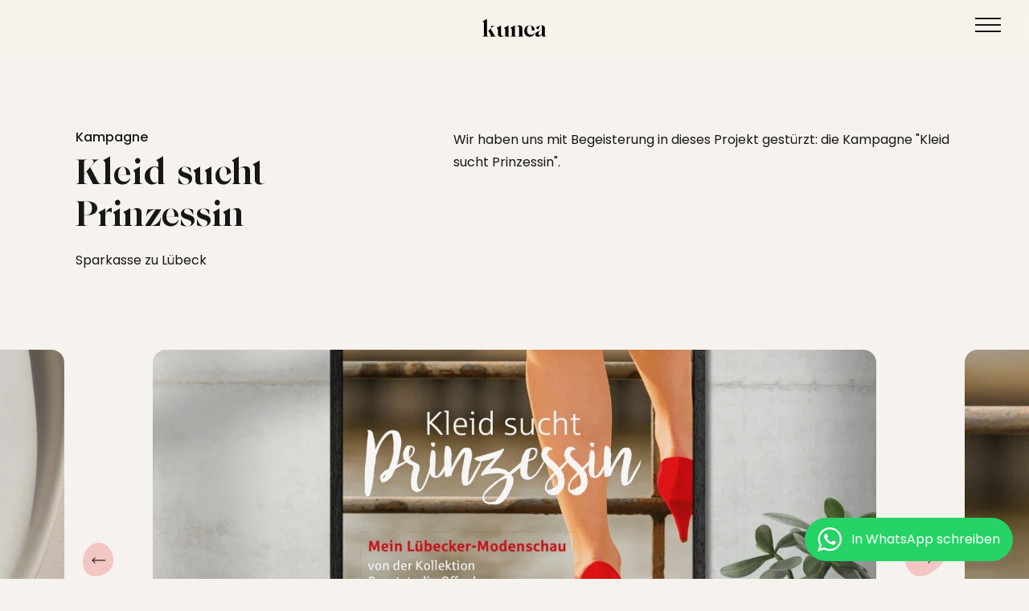

--- FILE ---
content_type: text/html; charset=UTF-8
request_url: https://kunea.de/projekte/sparkasse-prinzessin
body_size: 13878
content:
<!DOCTYPE html>
<html lang="de">
<head>
    <meta charset="utf-8">
    <meta http-equiv="X-UA-Compatible" content="IE=edge">
    <meta name="viewport" content="width=device-width, initial-scale=1">
    <link rel="apple-touch-icon" sizes="180x180" href="/apple-touch-icon.png">
    <link rel="icon" type="image/png" sizes="32x32" href="/favicon-32x32.png">
    <link rel="icon" type="image/png" sizes="16x16" href="/favicon-16x16.png">
    <link rel="manifest" href="/site.webmanifest">
    <link rel="mask-icon" href="/safari-pinned-tab.svg" color="#f6f3ee">
    <meta name="apple-mobile-web-app-title" content="kunea">
    <meta name="application-name" content="kunea">
    <meta name="msapplication-TileColor" content="#f6f3ee">
    <meta name="theme-color" content="#f6f3ee">
    <meta name="google-site-verification" content="-GM0vI73wAGZrgHgwmmh3l5ut1p4bHAk8AGTvIau9ak"/>
    <meta name="msvalidate.01" content="8A688FD43DE4798AFAD3B166DB49C4C8"/>
<title>Projekt: Kleid sucht Prinzessin</title><meta name="description" content="Unser Hauptmotiv, eine Frau in roten Schuhen am Wasser, verlieh der Kampagne einen starken regionalen Bezug und setzte die Kleider in Szene."><meta name="robots" content="index,follow"><link rel="alternate" href="https://kunea.de/projekte/sparkasse-prinzessin" hreflang="de-de"><link rel="canonical" href="https://kunea.de/projekte/sparkasse-prinzessin"><link rel="alternate" hreflang="x-default" href="https://kunea.de/projekte/sparkasse-prinzessin"/><meta name="twitter:card" content="summary_large_image" /><meta property="og:image" content="https://kunea.de/uploads/media/og-tag-image/03/503-kun6VFGhmwn.jpg?v=1-0"/>
    <meta name="twitter:image" content="https://kunea.de/uploads/media/og-tag-image/03/503-kun6VFGhmwn.jpg?v=1-0" />
    <meta name="twitter:image:src" content="https://kunea.de/uploads/media/og-tag-image/03/503-kun6VFGhmwn.jpg?v=1-0" /><meta property="og:title" content="Sparkasse zu Lübeck Kampagne"/>
    <meta name="twitter:title" content="Sparkasse zu Lübeck Kampagne" /><meta property="og:description" content="Unser Hauptmotiv, eine Frau in roten Schuhen am Wasser, verlieh der Kampagne einen starken regionalen Bezug und setzte die Kleider in Szene.">
    <meta name="twitter:description" content="Unser Hauptmotiv, eine Frau in roten Schuhen am Wasser, verlieh der Kampagne einen starken regionalen Bezug und setzte die Kleider in Szene." /><meta name="twitter:site" content="https://kunea.de/projekte/sparkasse-prinzessin" />
<meta property="og:url" content="https://kunea.de/projekte/sparkasse-prinzessin">
<meta property="og:type" content="website">
<link rel="stylesheet" href="/assets/787a39610c2fb35dfdc20c762741911bb6c369f3.css" data-style-main><link rel="stylesheet" href="/assets/e6e6138ebad524ddb82fa83f428d17a16705793d.css" data-style-sec><script async src="https://sauron.kunea.de/script.js"
                    data-website-id="565b596c-b96a-4c5e-802c-29a5fb8ec05c"></script><link rel="preload" href="/build/website/fonts/SophilliaRegular.5827107e.woff2" as="font" type="font/woff2" crossorigin/>
    <link rel="preload" href="/build/website/fonts/poppins-v20-latin-600.91145014.woff2" as="font" type="font/woff2"
          crossorigin/>
    <link rel="preload" href="/build/website/fonts/poppins-v20-latin-800.ca6a92ce.woff2" as="font" type="font/woff2"
          crossorigin/>
    <link rel="preload" href="/build/website/fonts/poppins-v20-latin-500.08491d3f.woff2" as="font" type="font/woff2"
          crossorigin/><meta name="tab-away-message" content="💕 Wir vermissen dich...👋"></head>

<body class="project">
<style>:root {--primary: hsl(41, 92%, 67%) ;--primary-10: hsl(41, 92%, 77%) ;--primary--10: hsl(41, 92%, 57%) ;--primary-20: hsl(41, 92%, 87%) ;--primary--20: hsl(41, 92%, 47%) ;--primary-30: hsl(41, 92%, 97%) ;--primary--30: hsl(41, 92%, 37%) ;--primary--40: hsl(41, 92%, 27%) ;}.primary{ color: var(--primary) }.bg-primary{ background-color: var(--primary) } .primary-10{ color: var(--primary-10) }.bg-primary-10{ background-color: var(--primary-10) } .primary--10{ color: var(--primary--10) }.bg-primary--10{ background-color: var(--primary--10) } .primary-20{ color: var(--primary-20) }.bg-primary-20{ background-color: var(--primary-20) } .primary--20{ color: var(--primary--20) }.bg-primary--20{ background-color: var(--primary--20) } .primary-30{ color: var(--primary-30) }.bg-primary-30{ background-color: var(--primary-30) } .primary--30{ color: var(--primary--30) }.bg-primary--30{ background-color: var(--primary--30) } .primary--40{ color: var(--primary--40) }.bg-primary--40{ background-color: var(--primary--40) } :root {--secondary: hsl(3, 67%, 86%) ;--secondary-10: hsl(3, 67%, 96%) ;--secondary--10: hsl(3, 67%, 76%) ;--secondary--20: hsl(3, 67%, 66%) ;--secondary--30: hsl(3, 67%, 56%) ;--secondary--40: hsl(3, 67%, 46%) ;}.secondary{ color: var(--secondary) }.bg-secondary{ background-color: var(--secondary) } .secondary-10{ color: var(--secondary-10) }.bg-secondary-10{ background-color: var(--secondary-10) } .secondary--10{ color: var(--secondary--10) }.bg-secondary--10{ background-color: var(--secondary--10) } .secondary--20{ color: var(--secondary--20) }.bg-secondary--20{ background-color: var(--secondary--20) } .secondary--30{ color: var(--secondary--30) }.bg-secondary--30{ background-color: var(--secondary--30) } .secondary--40{ color: var(--secondary--40) }.bg-secondary--40{ background-color: var(--secondary--40) } :root {}:root {--black: hsl(0, 0%, 9%) ;--black-10: hsl(0, 0%, 19%) ;--black-20: hsl(0, 0%, 29%) ;--black-30: hsl(0, 0%, 39%) ;--black-40: hsl(0, 0%, 49%) ;}.black{ color: var(--black) }.bg-black{ background-color: var(--black) } .black-10{ color: var(--black-10) }.bg-black-10{ background-color: var(--black-10) } .black-20{ color: var(--black-20) }.bg-black-20{ background-color: var(--black-20) } .black-30{ color: var(--black-30) }.bg-black-30{ background-color: var(--black-30) } .black-40{ color: var(--black-40) }.bg-black-40{ background-color: var(--black-40) } :root {--white: hsl(0, 0%, 100%) ;--white--10: hsl(0, 0%, 90%) ;--white--20: hsl(0, 0%, 80%) ;--white--30: hsl(0, 0%, 70%) ;--white--40: hsl(0, 0%, 60%) ;}.white{ color: var(--white) }.bg-white{ background-color: var(--white) } .white--10{ color: var(--white--10) }.bg-white--10{ background-color: var(--white--10) } .white--20{ color: var(--white--20) }.bg-white--20{ background-color: var(--white--20) } .white--30{ color: var(--white--30) }.bg-white--30{ background-color: var(--white--30) } .white--40{ color: var(--white--40) }.bg-white--40{ background-color: var(--white--40) } :root {--body: hsl(37, 31%, 95%) ;--body--10: hsl(37, 31%, 85%) ;--body--20: hsl(37, 31%, 75%) ;--body--30: hsl(37, 31%, 65%) ;--body--40: hsl(37, 31%, 55%) ;}.body{ color: var(--body) }.bg-body{ background-color: var(--body) } .body--10{ color: var(--body--10) }.bg-body--10{ background-color: var(--body--10) } .body--20{ color: var(--body--20) }.bg-body--20{ background-color: var(--body--20) } .body--30{ color: var(--body--30) }.bg-body--30{ background-color: var(--body--30) } .body--40{ color: var(--body--40) }.bg-body--40{ background-color: var(--body--40) } .bg-black *:not(.btn),.bg-black-10 *:not(.btn),.bg-black-20 *:not(.btn),.bg-black-30 *:not(.btn){color: var(--white)}
</style>


            <section class="header "     >
    <div class="container h-100p">
        <div class="d-flex justify-content-center align-items-center h-100p">
            <a href="/" class="d-flex">
                <img class="header-logo" alt="image"
             src="/uploads/media/y30/03/3-logo.svg?v=2-0" height="30" width="100%" 
             draggable="false" /></a>
        </div>
    </div>
    <button class="btn-nav-toggle" aria-label="menu" title="menü" data-nav-toggle>
        <i class="btn-nav-toggle-hamburger anim-menu-btn__icon anim-menu-btn__icon--close" aria-hidden="true"></i>
    </button>        </section>
    
<div class="content" data-body-content>
    
            <div class="navigation "     >
        <div class="nav" style="display: none">
        <div class="container">
                            <a class="nav-logo" href="/" data-navigation-blob-target>
                    <img class="" alt="image"
             src="/uploads/media/y30/03/3-logo.svg?v=2-0" height="30" width="100%" 
             draggable="false" />                </a>
                        <nav class="nav-main">
                <div class="nav-main-body">
                    
                                                    <div>
                                <a class="nav-main-item" href="https://kunea.de/leistungen/grafik-design" data-navigation-blob-target>
                                    <span>Grafik Design</span>
                                </a>
                            </div>
                                                    <div>
                                <a class="nav-main-item" href="https://kunea.de/leistungen/branding" data-navigation-blob-target>
                                    <span>Branding</span>
                                </a>
                            </div>
                                                    <div>
                                <a class="nav-main-item" href="https://kunea.de/leistungen/webdesign" data-navigation-blob-target>
                                    <span>Webdesign</span>
                                </a>
                            </div>
                                                    <div>
                                <a class="nav-main-item" href="https://kunea.de/leistungen/strategie" data-navigation-blob-target>
                                    <span>Strategie</span>
                                </a>
                            </div>
                                                    <div>
                                <a class="nav-main-item" href="https://kunea.de/leistungen/content-creation" data-navigation-blob-target>
                                    <span>Content Creation</span>
                                </a>
                            </div>
                                                            </div>
                <div class="nav-main-generic">
                                                                        <div>
                                <a class="nav-main-item" href="https://kunea.de/agentur/ueber-uns" data-navigation-blob-target>
                                    <span>Über Uns</span>
                                </a>
                            </div>
                                                    <div>
                                <a class="nav-main-item" href="https://kunea.de/projekte" data-navigation-blob-target>
                                    <span>Projekte</span>
                                </a>
                            </div>
                                                    <div>
                                <a class="nav-main-item" href="https://kunea.de/projekte/kunden" data-navigation-blob-target>
                                    <span>Kunden</span>
                                </a>
                            </div>
                                                    <div>
                                <a class="nav-main-item" href="https://kunea.de/agentur/kontakt" data-navigation-blob-target>
                                    <span>Kontakt</span>
                                </a>
                            </div>
                                            
                </div>
            </nav>
        </div>
    </div>
        </div>
    
    <main>
        <div class="nav-secondary">
            <div class="nav-secondary-top"></div>
            <div class="nav-secondary-bottom">
            <section class="breadcrumb         "     >
                                        <script type="application/ld+json">
{ "@context": "https://schema.org", "@type": "BreadcrumbList", "itemListElement": [{ "@type": "ListItem", "position": "1", "name": "Homepage", "item": "https://kunea.de/" },{ "@type": "ListItem", "position": "2", "name": "Projekte", "item": "https://kunea.de/projekte" },{ "@type": "ListItem", "position": "3", "name": "Sparkasse zu Lübeck Kleid sucht Prinzessin", "item": "https://kunea.de/projekte/sparkasse-prinzessin" }] }
            </script><nav>
            <ol class="flex flex-wrap"><li class="breadcrumb-item">
                            <a href="/">Homepage</a>
                            <svg aria-hidden="true" viewBox="0 0 16 16">
                                <polyline fill="none" stroke="currentColor" stroke-width="1" stroke-linecap="round"
                                          stroke-linejoin="round" stroke-miterlimit="10"
                                          points="6.5,3.5 11,8 6.5,12.5 "></polyline>
                            </svg>
                        </li><li class="breadcrumb-item">
                            <a href="/projekte">Projekte</a>
                            <svg aria-hidden="true" viewBox="0 0 16 16">
                                <polyline fill="none" stroke="currentColor" stroke-width="1" stroke-linecap="round"
                                          stroke-linejoin="round" stroke-miterlimit="10"
                                          points="6.5,3.5 11,8 6.5,12.5 "></polyline>
                            </svg>
                        </li><li class="breadcrumb-item" aria-current="page">Sparkasse zu Lübeck Kleid sucht Prinzessin</li></ol>
        </nav>        </section>
    </div>
        </div>
        <div class="main-bg" data-nav-close>
            <div class="container"><div class="project-teaser">
    <div class="container">
        <div class="row project-teaser-row">
            <div class="col-12 col-lg-4"><div class="project-teaser-headline-pre">
                        Kampagne
                    </div><div class="project-teaser-headline">
                        
            <section class="headline "     >
        
                        
                    <h1 class="text-left h-4 h-md-3 h-lg-2 font-sophillia">
            Kleid sucht Prinzessin
        </h1>
                                </section>
    
                    </div><div class="project-teaser-headline-post">
                        Sparkasse zu Lübeck
                    </div></div>
            <div class="col-12 col-lg-7 offset-lg-1"><div class="project-teaser-description">
    <p>Wir haben uns mit Begeisterung in dieses <a class="internal-link" href="https://kunea.de/projekte" target="_self">Projekt</a> gestürzt: die <a class="internal-link" href="https://kunea.de/leistungen/strategie" target="_self">Kampagne</a> "Kleid sucht Prinzessin".</p></div></div>
        </div>
    </div>
    <div>
        <div class="container position-relative">
            <div class="project-teaser-navigation">
                <button class="project-teaser-image-prev" aria-label="vorheriges Element anzeigen">
                    <svg width="17" height="8" viewBox="0 0 17 8" fill="none"
                         xmlns="http://www.w3.org/2000/svg">
                        <path d="M16.354 4.354a.5.5 0 0 0 0-.708L13.172.464a.5.5 0 1 0-.708.708L15.293 4l-2.829 2.828a.5.5 0 1 0 .708.708l3.182-3.182zM0 4.5h16v-1H0v1z"
                              fill="#000"/>
                    </svg>
                </button>
                <button class="project-teaser-image-next" aria-label="nächstes Element anzeigen">
                    <svg width="17" height="8" viewBox="0 0 17 8" fill="none"
                         xmlns="http://www.w3.org/2000/svg">
                        <path d="M16.354 4.354a.5.5 0 0 0 0-.708L13.172.464a.5.5 0 1 0-.708.708L15.293 4l-2.829 2.828a.5.5 0 1 0 .708.708l3.182-3.182zM0 4.5h16v-1H0v1z"
                              fill="#000"/>
                    </svg>
                </button>
            </div>
        </div>
        <div data-project-teaser-slider="3">
            <div class="project-teaser-slider">            <picture class="project-teaser-slide"   >
                <source srcset="/uploads/media/900x500/01/501-kunq8nKp5iV.webp?v=1-0 1x, /uploads/media/900x500@2x/01/501-kunq8nKp5iV.webp?v=1-0 2x" type="image/webp"/><source srcset="/uploads/media/900x500/01/501-kunq8nKp5iV.jpg?v=1-0 1x, /uploads/media/900x500@2x/01/501-kunq8nKp5iV.jpg?v=1-0 2x"/>
                <img class="project-teaser-image" alt="image"
             src="/uploads/media/900x500/01/501-kunq8nKp5iV.jpg?v=1-0" height="500" width="900" 
             draggable="false" />
            </picture>            <picture class="project-teaser-slide"   >
                <source srcset="/uploads/media/900x500/03/503-kun6VFGhmwn.webp?v=1-0 1x, /uploads/media/900x500@2x/03/503-kun6VFGhmwn.webp?v=1-0 2x" type="image/webp"/><source srcset="/uploads/media/900x500/03/503-kun6VFGhmwn.jpg?v=1-0 1x, /uploads/media/900x500@2x/03/503-kun6VFGhmwn.jpg?v=1-0 2x"/>
                <img class="project-teaser-image" alt="image"
             src="/uploads/media/900x500/03/503-kun6VFGhmwn.jpg?v=1-0" height="500" width="900" 
             draggable="false" />
            </picture>            <picture class="project-teaser-slide"   >
                <source srcset="/uploads/media/900x500/02/502-kunzyGM9vrp.webp?v=1-0 1x, /uploads/media/900x500@2x/02/502-kunzyGM9vrp.webp?v=1-0 2x" type="image/webp"/><source srcset="/uploads/media/900x500/02/502-kunzyGM9vrp.jpg?v=1-0 1x, /uploads/media/900x500@2x/02/502-kunzyGM9vrp.jpg?v=1-0 2x"/>
                <img class="project-teaser-image" alt="image"
             src="/uploads/media/900x500/02/502-kunzyGM9vrp.jpg?v=1-0" height="500" width="900" 
             draggable="false" />
            </picture></div>
        </div>
    </div>
</div>
<div class="project-content">
        <div class="container">
            <div class="row pb-60 pb-md-100 pb-lg-120">
                <div class="col-12 col-md-4">
                    <div class="project-content-sticky">            <picture class=""   >
                <source srcset="/uploads/media/col-4xcol-4/00/440-kunfUBH668t.webp?v=1-0 1x, /uploads/media/col-4xcol-4@2x/00/440-kunfUBH668t.webp?v=1-0 2x" type="image/webp"/><source srcset="/uploads/media/col-4xcol-4/00/440-kunfUBH668t.png?v=1-0 1x, /uploads/media/col-4xcol-4@2x/00/440-kunfUBH668t.png?v=1-0 2x"/>
                <img class="project-content-image" alt="image"
             src="/uploads/media/col-4xcol-4/00/440-kunfUBH668t.png?v=1-0" height="340" width="340" 
             draggable="false" loading="lazy" />
            </picture><ul class="project-content-nav">                                                                    <li>
                                        <a class="no-link-animation" data-scrollspy-source="pcs1"
                                           href="#pcs1">Das Projekt</a>
                                    </li>
                                                                                                    <li>
                                        <a class="no-link-animation" data-scrollspy-source="pcs2"
                                           href="#pcs2">Zusammenarbeit</a>
                                    </li>
                                </ul>
                    </div>
                </div>
                <div class="col-12 col-md-8"><div id="pcs1" data-scrollspy-target="pcs1">
            <section class="headline "     >
        
                        
                        <h2 class="text-left h-h2 font-sophillia">
            Das Projekt
        </h2>
                            </section>
    
            <section class="text mb-60 mb-md-100 mb-lg-120 text-default"     >
    <p>Die Sparkasse zu Lübeck hat in Zusammenarbeit mit einem Braut- und Abendgarderobengeschäft eine außergewöhnliche Modenschau in einer örtlichen Sparkassenfiliale auf die Beine gestellt. Im Mittelpunkt der Veranstaltung stand die Präsentation exquisiter Abiballkleider.</p>        </section>
    
            <section class="divider mb-60 mb-md-100 mb-lg-120  none"     >
    <hr>        </section>
    </div><div id="pcs2" data-scrollspy-target="pcs2">
            <section class="headline "     >
        
                        
                        <h2 class="text-left h-h2 font-sophillia">
            Unsere Zusammenarbeit
        </h2>
                            </section>
    
            <section class="text mb-20 mb-md-24 mb-lg-28 text-default"     >
    <p>Die Umsetzung der Kampagne bot den perfekten Mix aus klassischen und digitalen Medien. Neben klassischen <a class="internal-link" href="https://kunea.de/leistungen/grafik-design" target="_self">Printanzeigen</a> nutzten wir auch die Reichweite von <a class="internal-link" href="https://kunea.de/leistungen/content-creation" target="_self">Social Media</a>, um unsere Botschaft zu verbreiten. Abgerundet wurde unser Kommunikationsmix durch strategisch platzierte <a class="internal-link" href="https://kunea.de/leistungen/grafik-design" target="_self">Flyer</a> und <a class="internal-link" href="https://kunea.de/leistungen/grafik-design" target="_self">Plakate</a> in der ganzen Stadt.<br>Unser Hauptmotiv, eine Frau in roten Schuhen am Wasser, verlieh der Kampagne einen starken regionalen Bezug und setzte die Kleider in Szene. Mit dem Slogan "Kleid sucht Prinzessin" weckten wir die Vorfreude auf den Abschlussball und sprachen junge Frauen auf der Suche nach dem perfekten Kleid direkt an.<br>Ein Highlight war die Einführung einer Handschrift, die unsere Hausschrift ergänzte. Mit ihrem femininen Look verlieh sie der gesamten Kampagne einen einzigartigen und charmanten Touch.<br>&nbsp;</p>        </section>
    
            <section class="color-card "     >
    <div class="row gutter-vertical                 color-card-rotated
                    "><div class="col-4 col-md-3 col-lg-3">
                <div class="color-card-body "
                     style="background-color: #FF0000"
                     data-color-card-text="Spk Rot"></div>
            </div><div class="col-4 col-md-3 col-lg-3">
                <div class="color-card-body color-card-body-rotated"
                     style="background-color: #ffffff"
                     data-color-card-text="Weiß"></div>
            </div><div class="col-4 col-md-3 col-lg-3">
                <div class="color-card-body "
                     style="background-color: #D9D9D9"
                     data-color-card-text="#D9D9D9"></div>
            </div><div class="col-4 col-md-3 col-lg-3">
                <div class="color-card-body "
                     style="background-color: #666666"
                     data-color-card-text="#666666"></div>
            </div></div>        </section>
    
            <section class="text text-default"     >
    <p><br>Durch unser junges und kreatives Design haben wir eine frische und moderne Atmosphäre geschaffen. Die gelungene Kooperation mit dem Braut- und Abendkleidergeschäft und der Sparkasse führte zu einer unvergesslichen Modenschau, die die Suche nach dem perfekten Abiballkleid zu einem aufregenden Erlebnis machte. Wir freuen uns schon auf zukünftige Projekte, bei denen wir unsere Kreativität und unser strategisches Denken erneut unter Beweis stellen können.</p>        </section>
    </div></div>
            </div>
            <section class="image-line mb-60 mb-md-100 mb-lg-120 "     >
    <div class="bg-white">
        <div class="container">
            <div class="image-line-row row">
                <div class="col-12 col-md-10 offset-md-1 col-lg-8 offset-lg-2"></div>
            </div>
        </div>
        <div class="image-line-images bg-body">            <picture class="image-line-images-image"   >
                <source srcset="/uploads/media/300x380/09/499-kunkFrPVt6z.webp?v=1-0 1x, /uploads/media/300x380@2x/09/499-kunkFrPVt6z.webp?v=1-0 2x" type="image/webp"/><source srcset="/uploads/media/300x380/09/499-kunkFrPVt6z.jpg?v=1-0 1x, /uploads/media/300x380@2x/09/499-kunkFrPVt6z.jpg?v=1-0 2x"/>
                <img class="" alt="image"
             src="/uploads/media/300x380/09/499-kunkFrPVt6z.jpg?v=1-0" height="380" width="300" 
             draggable="false" loading="lazy" />
            </picture>            <picture class="image-line-images-image"   >
                <source srcset="/uploads/media/300x380/08/498-kunE88AU5jp.webp?v=1-0 1x, /uploads/media/300x380@2x/08/498-kunE88AU5jp.webp?v=1-0 2x" type="image/webp"/><source srcset="/uploads/media/300x380/08/498-kunE88AU5jp.jpg?v=1-0 1x, /uploads/media/300x380@2x/08/498-kunE88AU5jp.jpg?v=1-0 2x"/>
                <img class="" alt="image"
             src="/uploads/media/300x380/08/498-kunE88AU5jp.jpg?v=1-0" height="380" width="300" 
             draggable="false" loading="lazy" />
            </picture>            <picture class="image-line-images-image"   >
                <source srcset="/uploads/media/300x380/07/497-kunv8UXU5jn.webp?v=1-0 1x, /uploads/media/300x380@2x/07/497-kunv8UXU5jn.webp?v=1-0 2x" type="image/webp"/><source srcset="/uploads/media/300x380/07/497-kunv8UXU5jn.jpg?v=1-0 1x, /uploads/media/300x380@2x/07/497-kunv8UXU5jn.jpg?v=1-0 2x"/>
                <img class="" alt="image"
             src="/uploads/media/300x380/07/497-kunv8UXU5jn.jpg?v=1-0" height="380" width="300" 
             draggable="false" loading="lazy" />
            </picture>            <picture class="image-line-images-image"   >
                <source srcset="/uploads/media/300x380/00/500-kunjLHtjmMN.webp?v=1-0 1x, /uploads/media/300x380@2x/00/500-kunjLHtjmMN.webp?v=1-0 2x" type="image/webp"/><source srcset="/uploads/media/300x380/00/500-kunjLHtjmMN.jpg?v=1-0 1x, /uploads/media/300x380@2x/00/500-kunjLHtjmMN.jpg?v=1-0 2x"/>
                <img class="" alt="image"
             src="/uploads/media/300x380/00/500-kunjLHtjmMN.jpg?v=1-0" height="380" width="300" 
             draggable="false" loading="lazy" />
            </picture></div>
    </div>        </section>
    </div>
    </div>

    <div class="container">
        <div class="row"><div class="col-12 col-md-10 col-lg-7">
            
        
                        
                        <h2 class="text-left h-5 h-md-4 h-lg-3 font-sophillia">
            Noch nicht genug? Hier findest du weitere Projekte!
        </h2>
                    
        </div><div class="col-12">
            <section class="page-preview "     >
    <div class="page-preview-projects">
                <div class="row page-preview-projects-row" data-scroll-container>
                    <div data-page-preview-scroll-container-item></div><div class="page-preview-projects-col">
                            <a href="/projekte/programmheft-2025"
                               class="page-preview-projects-item no-link-animation"
                               draggable="false"
                               data-tilt
                               data-tilt-max="10"
                               data-tilt-scale="1.1"
                               data-tilt-reverse="true"
                               data-tilt-reset="true"
                               data-tilt-glare
                               data-tilt-max-glare="0.5"
                               data-tilt-speed="1000"
                            >            <picture class=""   >
                <source srcset="/uploads/media/600x600/01/811-kunnTVf73cD.webp?v=1-0 1x, /uploads/media/600x600@2x/01/811-kunnTVf73cD.webp?v=1-0 2x" type="image/webp"/><source srcset="/uploads/media/600x600/01/811-kunnTVf73cD.png?v=1-0 1x, /uploads/media/600x600@2x/01/811-kunnTVf73cD.png?v=1-0 2x"/>
                <img class="page-preview-projects-item-image" alt="image"
             src="/uploads/media/600x600/01/811-kunnTVf73cD.png?v=1-0"  width="100%" 
             draggable="false" loading="lazy" />
            </picture><span class="page-preview-projects-item-description"><b>Programmheft der Lübecker Musikschule</b> <br>Modern und übersichtlich für ein vielseitiges musikalisches Angebot</span>
                            </a>
                        </div><div class="page-preview-projects-col">
                            <a href="/projekte/vorwerker-diakonie-hauptseite"
                               class="page-preview-projects-item no-link-animation"
                               draggable="false"
                               data-tilt
                               data-tilt-max="10"
                               data-tilt-scale="1.1"
                               data-tilt-reverse="true"
                               data-tilt-reset="true"
                               data-tilt-glare
                               data-tilt-max-glare="0.5"
                               data-tilt-speed="1000"
                            >            <picture class=""   >
                <source srcset="/uploads/media/600x600/00/380-kunCMjq8yhr.webp?v=1-0 1x, /uploads/media/600x600@2x/00/380-kunCMjq8yhr.webp?v=1-0 2x" type="image/webp"/><source srcset="/uploads/media/600x600/00/380-kunCMjq8yhr.jpg?v=1-0 1x, /uploads/media/600x600@2x/00/380-kunCMjq8yhr.jpg?v=1-0 2x"/>
                <img class="page-preview-projects-item-image" alt="image"
             src="/uploads/media/600x600/00/380-kunCMjq8yhr.jpg?v=1-0"  width="100%" 
             draggable="false" loading="lazy" />
            </picture><span class="page-preview-projects-item-description"><b>Vorwerker Diakonie Hauptseite</b> <br>Ein digitales Zuhause</span>
                            </a>
                        </div><div class="page-preview-projects-col">
                            <a href="/projekte/kunstfang-webseite"
                               class="page-preview-projects-item no-link-animation"
                               draggable="false"
                               data-tilt
                               data-tilt-max="10"
                               data-tilt-scale="1.1"
                               data-tilt-reverse="true"
                               data-tilt-reset="true"
                               data-tilt-glare
                               data-tilt-max-glare="0.5"
                               data-tilt-speed="1000"
                            >            <picture class=""   >
                <source srcset="/uploads/media/600x600/08/388-kunnxqR8MeM.webp?v=1-0 1x, /uploads/media/600x600@2x/08/388-kunnxqR8MeM.webp?v=1-0 2x" type="image/webp"/><source srcset="/uploads/media/600x600/08/388-kunnxqR8MeM.jpg?v=1-0 1x, /uploads/media/600x600@2x/08/388-kunnxqR8MeM.jpg?v=1-0 2x"/>
                <img class="page-preview-projects-item-image" alt="image"
             src="/uploads/media/600x600/08/388-kunnxqR8MeM.jpg?v=1-0"  width="100%" 
             draggable="false" loading="lazy" />
            </picture><span class="page-preview-projects-item-description"><b>Galerie Kunstfang</b> <br>Eine Webseite wird selbst zum Kunstwerk</span>
                            </a>
                        </div><div class="page-preview-projects-col">
                            <a href="/projekte/beth-flyer"
                               class="page-preview-projects-item no-link-animation"
                               draggable="false"
                               data-tilt
                               data-tilt-max="10"
                               data-tilt-scale="1.1"
                               data-tilt-reverse="true"
                               data-tilt-reset="true"
                               data-tilt-glare
                               data-tilt-max-glare="0.5"
                               data-tilt-speed="1000"
                            >            <picture class=""   >
                <source srcset="/uploads/media/600x600/00/400-kun1tqqN8ep.webp?v=1-0 1x, /uploads/media/600x600@2x/00/400-kun1tqqN8ep.webp?v=1-0 2x" type="image/webp"/><source srcset="/uploads/media/600x600/00/400-kun1tqqN8ep.jpg?v=1-0 1x, /uploads/media/600x600@2x/00/400-kun1tqqN8ep.jpg?v=1-0 2x"/>
                <img class="page-preview-projects-item-image" alt="image"
             src="/uploads/media/600x600/00/400-kun1tqqN8ep.jpg?v=1-0"  width="100%" 
             draggable="false" loading="lazy" />
            </picture><span class="page-preview-projects-item-description"><b>Beth Küchenbau Flyer</b> <br>Alle Argumente sind immer griffbereit</span>
                            </a>
                        </div><div class="page-preview-projects-col">
                            <a href="/projekte/sparkasse-baeume"
                               class="page-preview-projects-item no-link-animation"
                               draggable="false"
                               data-tilt
                               data-tilt-max="10"
                               data-tilt-scale="1.1"
                               data-tilt-reverse="true"
                               data-tilt-reset="true"
                               data-tilt-glare
                               data-tilt-max-glare="0.5"
                               data-tilt-speed="1000"
                            >            <picture class=""   >
                <source srcset="/uploads/media/600x600/06/406-kuno7hcLAXZ.webp?v=1-0 1x, /uploads/media/600x600@2x/06/406-kuno7hcLAXZ.webp?v=1-0 2x" type="image/webp"/><source srcset="/uploads/media/600x600/06/406-kuno7hcLAXZ.jpg?v=1-0 1x, /uploads/media/600x600@2x/06/406-kuno7hcLAXZ.jpg?v=1-0 2x"/>
                <img class="page-preview-projects-item-image" alt="image"
             src="/uploads/media/600x600/06/406-kuno7hcLAXZ.jpg?v=1-0"  width="100%" 
             draggable="false" loading="lazy" />
            </picture><span class="page-preview-projects-item-description"><b>Sparkasse zu Lübeck Kampagne Bäume pflanzen</b> <br>Lieber Bäume pflanzen statt Papierberge ernten</span>
                            </a>
                        </div><div class="page-preview-projects-col">
                            <a href="/projekte/waschergruppe-steig-ein"
                               class="page-preview-projects-item no-link-animation"
                               draggable="false"
                               data-tilt
                               data-tilt-max="10"
                               data-tilt-scale="1.1"
                               data-tilt-reverse="true"
                               data-tilt-reset="true"
                               data-tilt-glare
                               data-tilt-max-glare="0.5"
                               data-tilt-speed="1000"
                            >            <picture class=""   >
                <source srcset="/uploads/media/600x600/00/410-kunAwGN6Sp4.webp?v=1-0 1x, /uploads/media/600x600@2x/00/410-kunAwGN6Sp4.webp?v=1-0 2x" type="image/webp"/><source srcset="/uploads/media/600x600/00/410-kunAwGN6Sp4.jpg?v=1-0 1x, /uploads/media/600x600@2x/00/410-kunAwGN6Sp4.jpg?v=1-0 2x"/>
                <img class="page-preview-projects-item-image" alt="image"
             src="/uploads/media/600x600/00/410-kunAwGN6Sp4.jpg?v=1-0"  width="100%" 
             draggable="false" loading="lazy" />
            </picture><span class="page-preview-projects-item-description"><b>Bodo Wascher Gruppe Kampagne</b> <br>Employer Branding Steig ein</span>
                            </a>
                        </div><div class="page-preview-projects-col">
                            <a href="/projekte/fritsche-werbemittel"
                               class="page-preview-projects-item no-link-animation"
                               draggable="false"
                               data-tilt
                               data-tilt-max="10"
                               data-tilt-scale="1.1"
                               data-tilt-reverse="true"
                               data-tilt-reset="true"
                               data-tilt-glare
                               data-tilt-max-glare="0.5"
                               data-tilt-speed="1000"
                            >            <picture class=""   >
                <source srcset="/uploads/media/600x600/08/418-kunm7ifwdjQ.webp?v=1-0 1x, /uploads/media/600x600@2x/08/418-kunm7ifwdjQ.webp?v=1-0 2x" type="image/webp"/><source srcset="/uploads/media/600x600/08/418-kunm7ifwdjQ.jpg?v=1-0 1x, /uploads/media/600x600@2x/08/418-kunm7ifwdjQ.jpg?v=1-0 2x"/>
                <img class="page-preview-projects-item-image" alt="image"
             src="/uploads/media/600x600/08/418-kunm7ifwdjQ.jpg?v=1-0"  width="100%" 
             draggable="false" loading="lazy" />
            </picture><span class="page-preview-projects-item-description"><b>Fritsche Werbemittel</b> <br>Print - Rundum sorglos</span>
                            </a>
                        </div><div class="page-preview-projects-col">
                            <a href="/projekte/vorwerker-diakonie-karriereseiten"
                               class="page-preview-projects-item no-link-animation"
                               draggable="false"
                               data-tilt
                               data-tilt-max="10"
                               data-tilt-scale="1.1"
                               data-tilt-reverse="true"
                               data-tilt-reset="true"
                               data-tilt-glare
                               data-tilt-max-glare="0.5"
                               data-tilt-speed="1000"
                            >            <picture class=""   >
                <source srcset="/uploads/media/600x600/09/369-kunX1Jwnewc.webp?v=1-0 1x, /uploads/media/600x600@2x/09/369-kunX1Jwnewc.webp?v=1-0 2x" type="image/webp"/><source srcset="/uploads/media/600x600/09/369-kunX1Jwnewc.jpg?v=1-0 1x, /uploads/media/600x600@2x/09/369-kunX1Jwnewc.jpg?v=1-0 2x"/>
                <img class="page-preview-projects-item-image" alt="image"
             src="/uploads/media/600x600/09/369-kunX1Jwnewc.jpg?v=1-0"  width="100%" 
             draggable="false" loading="lazy" />
            </picture><span class="page-preview-projects-item-description"><b>Vorwerker Diakonie Karriereseiten</b> <br>Wir machen deine Karriereseite zum Online-Superstar!</span>
                            </a>
                        </div><div data-page-preview-scroll-container-item></div>
                </div>
            </div>        </section>
    </div>
            <section class="cta-01 mb-60 mb-md-100 mb-lg-120 "     >
    <div class="cta-01-rounded bg-white cta-01-body"><div class="cta-01-headline">
                
        
                        
                        <h2 class="text-center h-5 h-md-4 h-lg-3 font-sophillia">
            Du möchtest hier auch verlinkt werden?
        </h2>
                    
            </div>
        <div class="cta-01-text">
                
            <section class="text text-default"     >
    <p style="text-align:center;">Bereit für den nächsten Schritt? Schreib uns gerne eine Nachricht!&nbsp;</p>        </section>
    
            </div><div class="cta-01-buttons">
        <a href="https://kunea.de/agentur/kontakt" class="btn btn-primary" >Jetzt Kontakt aufnehmen</a>

        <a href="https://kunea.de/agentur/termin-buchen" class="btn btn-black" >Direkt Termin buchen</a>
</div>
    </div>        </section>
    
            <section class="faq mb-60 mb-md-100 mb-lg-120 "     >
    <script type="application/ld+json">
        { "@context": "https://schema.org", "@type": "FAQPage", "mainEntity": [{ "@type": "Question", "name": "Wie gestalten wir die Vereinbarung von Nutzungsrechten?", "acceptedAnswer": { "@type": "Answer", "text": "Die Vereinbarung von Nutzungsrechten wird in einem Vertrag festgelegt, der die Bedingungen für die Verwendung der von uns erstellten Designs festlegt. In der Regel räumen wir unseren Kunden umfangreiche Nutzungsrechte ein, die es ihnen ermöglichen, die Designs für verschiedene Zwecke zu nutzen. Die genauen Bedingungen werden individuell mit dir besprochen und vereinbart." } },{ "@type": "Question", "name": "Wie schnell bringt Kunea deine Designprojekte zum Abschluss?", "acceptedAnswer": { "@type": "Answer", "text": "Die Dauer eines Designprojekts hängt von verschiedenen Faktoren ab, wie zum Beispiel dem Umfang und der Komplexität des Projekts. Wir arbeiten jedoch effizient und zielgerichtet, um sicherzustellen, dass deine Projekte so schnell wie möglich umgesetzt werden." } },{ "@type": "Question", "name": "Rechnet ihr eure Dienstleistungen pauschal oder stundenweise ab?", "acceptedAnswer": { "@type": "Answer", "text": "Wir bieten sowohl Pauschalpreise als auch stundenweise Abrechnung an, je nachdem, was für das jeweilige Projekt am besten geeignet ist. Wir werden die Abrechnungsmethode mit dir besprechen und vereinbaren, bevor wir mit dem Projekt beginnen." } },{ "@type": "Question", "name": "Wie kann ich eine Anfrage für ein Designprojekt stellen?", "acceptedAnswer": { "@type": "Answer", "text": "Du kannst eine Anfrage für ein Designprojekt über unsere Website, per E-Mail oder telefonisch stellen. Besuche einfach unsere Kontaktseite, fülle das bereitgestellte Formular aus oder finde dort unsere E-Mail-Adresse und Telefonnummer. Wir freuen uns darauf, von dir zu hören und mehr über deine Projektideen zu erfahren." } },{ "@type": "Question", "name": "Sind Änderungen oder Korrekturen im Angebot enthalten?", "acceptedAnswer": { "@type": "Answer", "text": "Ja, in unseren Standardangeboten sind zwei Korrekturdurchläufe enthalten. Das bedeutet, dass du nach der Präsentation des Entwurfs zwei Gelegenheiten hast, Änderungswünsche zu äußern und wir werden diese entsprechend umsetzen." } },{ "@type": "Question", "name": "Wie viel wird mein Designprojekt kosten?", "acceptedAnswer": { "@type": "Answer", "text": "Die Kosten für ein Designprojekt variieren je nach Umfang und Komplexität des Projekts sowie deinen individuellen Anforderungen. Nachdem du uns kontaktiert und deine Wünsche und Vorstellungen mitgeteilt hast, erstellen wir dir ein maßgeschneidertes Angebot, das auf deinem spezifischen Projekt basiert." } },{ "@type": "Question", "name": "Bieten Sie auch die Möglichkeit an, mein Projekt an eine Druckerei weiterzuleiten?", "acceptedAnswer": { "@type": "Answer", "text": "Ja, wir können dein Projekt gerne an eine Druckerei weiterleiten. Unsere Agentur hat gute Beziehungen zu vertrauenswürdigen Druckereien und wir können den gesamten Druckprozess für dich übernehmen, von der Auswahl des richtigen Papiers und der Drucktechnik bis hin zur Qualitätskontrolle und Lieferung." } },{ "@type": "Question", "name": "Wie kann ich sicher sein, dass mein Designprojekt meinen Erwartungen und Vorstellungen entspricht?", "acceptedAnswer": { "@type": "Answer", "text": "Wir arbeiten eng mit dir zusammen, um sicherzustellen, dass dein Designprojekt deinen Erwartungen und Vorstellungen entspricht. Von der anfänglichen Anfrage über das Projektbriefing bis hin zu den Korrekturdurchläufen haben wir viele Kontaktpunkte, bei denen wir sicherstellen, dass wir auf dem richtigen Weg sind und du mit dem Projekt zufrieden bist." } },{ "@type": "Question", "name": "Welche Informationen benötigen Sie von mir, um mit einem Designprojekt zu beginnen?", "acceptedAnswer": { "@type": "Answer", "text": "Um mit einem Designprojekt zu beginnen, benötigen wir von dir ein detailliertes Briefing, das Informationen über das Projektziel, die Zielgruppe, die Anforderungen und Erwartungen, das Budget und den Zeitrahmen enthält. Je mehr Informationen du uns geben kannst, desto besser können wir ein Design erstellen, das deinen Vorstellungen entspricht." } }] }




        </script>
        <div class="row" data-faq-current-group="1">
            <div class="col-12 col-md-5">            <picture class="faq-picture"   >
                <source srcset="/uploads/media/col-6/06/166-FAQ%201.webp?v=1-0 1x, /uploads/media/col-6@2x/06/166-FAQ%201.webp?v=1-0 2x" type="image/webp"/><source srcset="/uploads/media/col-6/06/166-FAQ%201.jpg?v=1-0 1x, /uploads/media/col-6@2x/06/166-FAQ%201.jpg?v=1-0 2x"/>
                <img class="faq-image" alt="image"
             src="/uploads/media/col-6/06/166-FAQ%201.jpg?v=1-0"  width="100%" 
             draggable="false" loading="lazy" />
            </picture></div>
            <div class="col-12 col-md-6 offset-md-1"><div class="faq-headline">
        
                        
                        <h2 class="text-left h-h2">
            Fragen & Antworten
        </h2>
                    </div><div class="faq-body" data-faq-group="1">
                        <button class="faq-question">
                        <span class="faq-question-text">Wie gestalten wir die Vereinbarung von Nutzungsrechten?</span>
                            <span class="faq-close"></span></button>
                        <div class="faq-answer">
                            <div class="faq-answer-body"><p>Die Vereinbarung von Nutzungsrechten wird in einem Vertrag festgelegt, der die Bedingungen für die Verwendung der von uns erstellten Designs festlegt. In der Regel räumen wir unseren <a class="internal-link" href="https://kunea.de/projekte/kunden" target="_self">Kunden</a> umfangreiche Nutzungsrechte ein, die es ihnen ermöglichen, die Designs für verschiedene Zwecke zu nutzen. Die genauen Bedingungen werden individuell mit dir besprochen und vereinbart.</p></div>
                        </div>
                    </div><div class="faq-body" data-faq-group="1">
                        <button class="faq-question">
                        <span class="faq-question-text">Wie schnell bringt Kunea deine Designprojekte zum Abschluss?</span>
                            <span class="faq-close"></span></button>
                        <div class="faq-answer">
                            <div class="faq-answer-body"><p>Die Dauer eines Designprojekts hängt von verschiedenen Faktoren ab, wie zum Beispiel dem Umfang und der Komplexität des Projekts. Wir arbeiten jedoch effizient und zielgerichtet, um sicherzustellen, dass deine <a class="internal-link" href="https://kunea.de/projekte" target="_self">Projekte</a> so schnell wie möglich umgesetzt werden.</p></div>
                        </div>
                    </div><div class="faq-body" data-faq-group="1">
                        <button class="faq-question">
                        <span class="faq-question-text">Rechnet ihr eure Dienstleistungen pauschal oder stundenweise ab?</span>
                            <span class="faq-close"></span></button>
                        <div class="faq-answer">
                            <div class="faq-answer-body"><p>Wir bieten sowohl Pauschalpreise als auch stundenweise Abrechnung an, je nachdem, was für das jeweilige Projekt am besten geeignet ist. Wir werden die Abrechnungsmethode mit dir besprechen und vereinbaren, bevor wir mit dem Projekt beginnen.</p></div>
                        </div>
                    </div><div class="faq-body" data-faq-group="1">
                        <button class="faq-question">
                        <span class="faq-question-text">Wie kann ich eine Anfrage für ein Designprojekt stellen?</span>
                            <span class="faq-close"></span></button>
                        <div class="faq-answer">
                            <div class="faq-answer-body"><p>Du kannst eine Anfrage für ein Designprojekt über unsere <a class="internal-link" href="https://kunea.de/leistungen/webdesign" target="_self">Website</a>, per E-Mail oder telefonisch stellen. Besuche einfach unsere Kontaktseite, fülle das bereitgestellte Formular aus oder finde dort unsere E-Mail-Adresse und Telefonnummer. Wir freuen uns darauf, von dir zu hören und mehr über deine Projektideen zu erfahren.</p></div>
                        </div>
                    </div><div class="faq-body" data-faq-group="1">
                        <button class="faq-question">
                        <span class="faq-question-text">Sind Änderungen oder Korrekturen im Angebot enthalten?</span>
                            <span class="faq-close"></span></button>
                        <div class="faq-answer">
                            <div class="faq-answer-body"><p>Ja, in unseren Standardangeboten sind zwei Korrekturdurchläufe enthalten. Das bedeutet, dass du nach der Präsentation des Entwurfs zwei Gelegenheiten hast, Änderungswünsche zu äußern und wir werden diese entsprechend umsetzen.</p></div>
                        </div>
                    </div><div class="faq-body" data-faq-group="2">
                        <button class="faq-question">
                        <span class="faq-question-text">Wie viel wird mein Designprojekt kosten?</span>
                            <span class="faq-close"></span></button>
                        <div class="faq-answer">
                            <div class="faq-answer-body"><p>Die <a class="internal-link" href="https://kunea.de/agentur/preise" target="_self">Kosten</a> für ein Designprojekt variieren je nach Umfang und Komplexität des Projekts sowie deinen individuellen Anforderungen. Nachdem du uns kontaktiert und deine Wünsche und Vorstellungen mitgeteilt hast, erstellen wir dir ein maßgeschneidertes Angebot, das auf deinem spezifischen Projekt basiert.</p></div>
                        </div>
                    </div><div class="faq-body" data-faq-group="2">
                        <button class="faq-question">
                        <span class="faq-question-text">Bieten Sie auch die Möglichkeit an, mein Projekt an eine Druckerei weiterzuleiten?</span>
                            <span class="faq-close"></span></button>
                        <div class="faq-answer">
                            <div class="faq-answer-body"><p>Ja, wir können dein Projekt gerne an eine Druckerei weiterleiten. Unsere <a class="internal-link" href="https://kunea.de/agentur/ueber-uns" target="_self">Agentur</a> hat gute Beziehungen zu vertrauenswürdigen Druckereien und wir können den gesamten Druckprozess für dich übernehmen, von der Auswahl des richtigen Papiers und der Drucktechnik bis hin zur Qualitätskontrolle und Lieferung.</p></div>
                        </div>
                    </div><div class="faq-body" data-faq-group="2">
                        <button class="faq-question">
                        <span class="faq-question-text">Wie kann ich sicher sein, dass mein Designprojekt meinen Erwartungen und Vorstellungen entspricht?</span>
                            <span class="faq-close"></span></button>
                        <div class="faq-answer">
                            <div class="faq-answer-body"><p>Wir arbeiten eng mit dir zusammen, um sicherzustellen, dass dein Designprojekt deinen Erwartungen und Vorstellungen entspricht. Von der anfänglichen Anfrage über das Projektbriefing bis hin zu den Korrekturdurchläufen haben wir viele Kontaktpunkte, bei denen wir sicherstellen, dass wir auf dem richtigen Weg sind und du mit dem Projekt zufrieden bist.</p></div>
                        </div>
                    </div><div class="faq-body" data-faq-group="2">
                        <button class="faq-question">
                        <span class="faq-question-text">Welche Informationen benötigen Sie von mir, um mit einem Designprojekt zu beginnen?</span>
                            <span class="faq-close"></span></button>
                        <div class="faq-answer">
                            <div class="faq-answer-body"><p>Um mit einem Designprojekt zu beginnen, benötigen wir von dir ein detailliertes Briefing, das Informationen über das Projektziel, die Zielgruppe, die Anforderungen und Erwartungen, das <a class="internal-link" href="https://kunea.de/agentur/preise" target="_self">Budget</a> und den Zeitrahmen enthält. Je mehr Informationen du uns geben kannst, desto besser können wir ein Design erstellen, das deinen Vorstellungen entspricht.</p></div>
                        </div>
                    </div><div class="faq-pagination">
                        <button data-faq-prev disabled aria-label="faq prev" title="faq prev" >
                            <svg width="17" height="8" viewBox="0 0 17 8" fill="none"
                                 xmlns="http://www.w3.org/2000/svg">
                                <path d="M16.354 4.354a.5.5 0 0 0 0-.708L13.172.464a.5.5 0 1 0-.708.708L15.293 4l-2.829 2.828a.5.5 0 1 0 .708.708l3.182-3.182zM0 4.5h16v-1H0v1z"
                                      fill="#000"/>
                            </svg>
                        </button>
                        <div class="faq-pagination-text"><span data-faq-current-page="1"></span> /
                            <span data-faq-end-page="2"></span></div>
                        <button data-faq-next aria-label="faq next" title="faq next" >
                            <svg width="17" height="8" viewBox="0 0 17 8" fill="none"
                                 xmlns="http://www.w3.org/2000/svg">
                                <path d="M16.354 4.354a.5.5 0 0 0 0-.708L13.172.464a.5.5 0 1 0-.708.708L15.293 4l-2.829 2.828a.5.5 0 1 0 .708.708l3.182-3.182zM0 4.5h16v-1H0v1z"
                                      fill="#000"/>
                            </svg>
                        </button>
                    </div><div class="faq-ctas">
        <a href="https://kunea.de/agentur/kontakt" class="btn btn-primary" >Deine Frage ist nicht dabei?</a>
</div></div>
        </div>        </section>
    
            <section class="badges mb-60 mb-md-100 mb-lg-120 "     >
    <div class="badges-rounded bg-white">
        <div class="row">
            <div class="col-12 badges-head"><div class="mb-8">
        
                        
                        <h2 class="text-left h-4 h-md-3 h-lg-2 font-sophillia">
            Partner und Auszeichnungen
        </h2>
                    </div>
            <section class="text text-default"     >
    <p>Beim Thema Nachhaltigkeit gibt es viele, viele unterschiedliche Meinungen, Herangehensweisen, Wertvorstellungen. Und das ist auch gut so.<br>&nbsp;</p>        </section>
    </div>
        </div>
        <div class="badges-body ">
                                        <picture class=""   >
                <source srcset="/uploads/media/x60/00/190-kunqfML2JNr.webp?v=1-0 1x, /uploads/media/x60@2x/00/190-kunqfML2JNr.webp?v=1-0 2x" type="image/webp"/><source srcset="/uploads/media/x60/00/190-kunqfML2JNr.png?v=1-0 1x, /uploads/media/x60@2x/00/190-kunqfML2JNr.png?v=1-0 2x"/>
                <img class="badges-image" alt="image"
             src="/uploads/media/x60/00/190-kunqfML2JNr.png?v=1-0" height="60" width="auto" 
             draggable="false" loading="lazy" />
            </picture>                                            <img class="badges-image" alt="image"
             src="/uploads/media/x60/01/191-kun6MLUUr28.svg?v=1-0" height="60" width="auto" 
             draggable="false" loading="lazy" />                                    </div>


    </div>        </section>
    </div>
    </div>
            <section class="contact-whatsapp "     >
    <a target="_blank"
       class="contact-whatsapp-link"
       href="https://api.whatsapp.com/send/?phone=+4917661431082&amp;text=Hey%20kunea%2C%20ich%20habe%20Interesse%20an%3A%20%20">

        <svg width="40" height="40" viewBox="0 0 40 40" fill="none" xmlns="http://www.w3.org/2000/svg">
            <path d="M40 19.485c0 10.761-8.791 19.485-19.638 19.485-3.442 0-6.676-.88-9.49-2.423L0 40l3.544-10.457A19.287 19.287 0 0 1 .728 19.484C.729 8.724 9.518 0 20.365 0 31.21.003 40 8.725 40 19.485zM20.36 3.107c-9.102 0-16.507 7.349-16.507 16.382 0 3.585 1.169 6.903 3.145 9.603l-2.061 6.082 6.342-2.015a16.504 16.504 0 0 0 9.082 2.708c9.103 0 16.51-7.348 16.51-16.382.002-9.03-7.406-16.378-16.51-16.378zm9.919 20.867c-.123-.197-.444-.317-.924-.557-.478-.24-2.848-1.395-3.288-1.551-.443-.16-.764-.241-1.085.237-.317.479-1.24 1.554-1.524 1.875-.28.32-.56.36-1.042.123-.481-.242-2.033-.743-3.872-2.37-1.431-1.267-2.398-2.829-2.677-3.307-.283-.478-.029-.736.21-.973.215-.216.481-.559.723-.839.241-.278.32-.475.481-.794.158-.32.078-.598-.04-.839-.12-.24-1.082-2.588-1.485-3.544-.4-.955-.8-.797-1.082-.797-.28 0-.601-.039-.922-.039-.321 0-.843.116-1.283.595-.44.478-1.683 1.633-1.683 3.983 0 2.353 1.723 4.622 1.964 4.94.242.317 3.331 5.298 8.224 7.21 4.895 1.91 4.895 1.273 5.777 1.192.884-.08 2.848-1.154 3.247-2.268.402-1.12.402-2.078.28-2.277z"
                  fill="#fff"/>
        </svg>
        <span>
        In WhatsApp schreiben
    </span>


    </a>


        </section>
    
            <footer class="footer "     >
    <svg class="footer-poly-right" xmlns="http://www.w3.org/2000/svg" viewBox="0 0 500 500">
            <path fill="currentColor">
                <animate attributeName="d" dur="13400ms" repeatCount="indefinite"
                         values="M440.5,320.5Q418,391,355.5,442.5Q293,494,226,450.5Q159,407,99,367Q39,327,31.5,247.5Q24,168,89,125.5Q154,83,219.5,68Q285,53,335.5,94.5Q386,136,424.5,193Q463,250,440.5,320.5Z;M453.78747,319.98894Q416.97789,389.97789,353.96683,436.87838Q290.95577,483.77887,223.95577,447.43366Q156.95577,411.08845,105.64373,365.97789Q54.33169,320.86732,62.67444,252.61056Q71.01719,184.3538,113.01965,135.21007Q155.02211,86.06634,220.52211,66.46683Q286.02211,46.86732,335.5,91.94472Q384.97789,137.02211,437.78747,193.51106Q490.59704,250,453.78747,319.98894Z;M411.39826,313.90633Q402.59677,377.81265,342.92059,407.63957Q283.24442,437.46649,215.13648,432.5428Q147.02853,427.61911,82.23325,380.9572Q17.43796,334.29529,20.45223,250.83809Q23.46649,167.38089,82.5856,115.05707Q141.70471,62.73325,212.19045,63.73015Q282.67618,64.72705,352.67308,84.79839Q422.66998,104.86972,421.43486,177.43486Q420.19974,250,411.39826,313.90633Z;M440.5,320.5Q418,391,355.5,442.5Q293,494,226,450.5Q159,407,99,367Q39,327,31.5,247.5Q24,168,89,125.5Q154,83,219.5,68Q285,53,335.5,94.5Q386,136,424.5,193Q463,250,440.5,320.5Z;"></animate>
            </path>

        </svg>

        <div class="container position-relative">
            <div class="row ">
                <div class="col-12  offset-lg-0 col-lg-2 ">

                    <svg class="footer-logo" viewBox="0 0 565 475" width="150" height="126" fill="none"
                         xmlns="http://www.w3.org/2000/svg">
                        <path class="footer-logo-yellow"
                              d="M75.97 174.52c13.06-38.41 20.77-56.53 140.56-150.45 31.58-24.77 63.47-12.5 76.19-7.1 29.49 12.5-6.12 101.92 45.05 162.02 20.94 24.6 34.64 18.71 50.06 43.31 24.83 39.63 19.68 103.45-10.87 138-53.16 60.12-188.57 37.66-255.96-36.99-29.18-32.33-63.53-94.33-45.02-148.77l-.01-.02z"
                              fill="#F4D175"/>
                        <path opacity=".59" class="footer-logo-pink"
                              d="M504.23 259.95c-9.11 26.6-34.1 58.31-48.3 82.15-83.13 139.55-175.39 137.91-199.47 129.54-32.82-11.42-25.82-10.45-78.34-96.44-28.53-46.7-.73-58.72 32.83-236.14C223.11 74.78 400.11-24.18 461.71 5.38c30.72 14.74 41.28 70.8 54.45 155.7 5.17 33.33.15 63.58-11.94 98.87h.01z"
                              fill="#F5AA9B"/>
                        <path class="footer-logo-text"
                              d="M74.44 295.33c0-2.31-1.27-5.05-2.31-6.96l-18.62-35.38-12.54 11.07.18 25.58c0 15.82 12.98 10.13 14.58 13.87H0c1.6-3.73 14.58 1.96 14.58-13.87l-.18-99.02c0-.17 0-.35-.02-.51 0-.2-.03-.38-.03-.56-.05-2.18-.33-3.78-.66-4.88-.46-1.45-1.55-3.2-3.25-5.26l-7.62-9.04c1.7-.74 3.73-1.68 6.02-2.82 1.68-.86 3.53-1.83 5.51-2.9.61-.33 1.24-.69 1.9-1.04 5.56-3.05 13.79-7.77 24.69-14.15v110.86l.02 2.05 25.63-22.62c8.65-8.46 12.7-15.14 12.7-19.88 0-9.93-12.04-6.58-13.87-9.47h46.73c-2.34 2.29-14.04-.43-26.11 12.22l-13.08 13.69 32.89 57.98c6.35 10.72 14.75 4.98 15.72 9.22H61.99c1.6-3.15 12.44.2 12.44-8.18h.01zM321.53 290.01l-.21-58.8c0-10.2-4.45-19.03-13.58-19.03-7.65 0-14.42 3.81-23.76 10.15v8.27l.19 59.41c0 15.93 13.07 10.21 14.68 13.96h-56.09c1.61-3.76 14.68 1.97 14.68-13.96l-.11-29.03h-.05v-12.53c0-.43 0-.85-.02-1.23 0-.18 0-.38-.03-.56 0-.21 0-.39-.03-.56-.02-.94-.09-1.75-.18-2.49l-29.81 24.95v9.74h-.03v.59l.03.1.03 11.02c0 13.2 8.95 11.54 12.96 12.71.69.2 1.25.49 1.56.97.05.08.1.18.15.28h-41.53v-14.35c-10.59 9.28-20.33 16.49-38.34 16.49-18.01 0-25.68-8.08-25.68-23.35v-33.71c0-.44 0-.84-.03-1.23 0-.38-.05-.77-.08-1.13-.03-2.2-.33-3.81-.66-4.91-.46-1.46-1.56-3.22-3.25-5.29l-7.67-9.1c1.69-.74 3.73-1.69 6.06-2.84.41-.23.84-.43 1.28-.66 1.33-.69 2.76-1.46 4.25-2.25.61-.33 1.25-.69 1.92-1.05 5.6-3.07 13.86-7.8 24.83-14.22.03 0 .03-.02.05-.02h.05v75.14c0 10.18 4.06 18.26 14.27 18.26 8.64 0 16.45-4.42 22.99-12.17v-19.64h.1v-6.34h-.03v-12.53c0-.43 0-.84-.03-1.23 0-.38-.02-.77-.05-1.12-.05-2.2-.33-3.81-.67-4.91-.46-1.46-1.56-3.22-3.27-5.29l-7.67-9.1c1.71-.74 3.76-1.69 6.06-2.84.41-.2.84-.43 1.28-.66 1.33-.69 2.76-1.44 4.27-2.25.61-.33 1.25-.69 1.92-1.05 5.6-3.07 13.86-7.8 24.81-14.22.03 0 .03-.02.05-.02h.05v61.21l29.68-24.84c-.1-.58-.22-1.11-.35-1.54-.46-1.46-1.56-3.22-3.27-5.3l-7.67-9.1c1.71-.74 3.76-1.69 6.06-2.84.41-.21.82-.44 1.25-.64 1.33-.69 2.79-1.46 4.29-2.27.61-.33 1.25-.69 1.92-1.05 5.6-3.07 13.86-7.82 24.83-14.22v-.02h.03v15.47c15.68-9.74 25.24-15.47 39.67-15.47 13.37 0 24.42 7.65 24.42 24.19l.21 60.08c0 15.93 13.07 10.21 14.68 13.96h-56.11c1.61-3.76 14.68 1.97 14.68-13.96l.02-.03zM457.07 250.22h-67.45c.42 25.71 16.86 38.36 34.36 38.36 12.86 0 19.81-4.43 25.71-10.96 4.43-4.85 4.22-8.22 6.11-8.22.63 0 1.26.63 1.26 1.47 0 6.32-9.7 34.15-44.47 34.15-28.46 0-47-20.24-47-50.16 0-27.82 19.81-48.9 47-48.9 23.61 0 43.63 15.18 44.47 44.26h.01zm-25.28-.79c.26-31.33-6.76-42.96-19.15-42.96-13.49 0-22.6 20.62-23.02 42.96h42.17zM564.38 290.69c0 3.17-11.38 14.35-25.29 14.35-6.22 0-10.46-1.19-13.54-3.81-2.9-2.39-4.75-5.97-6.27-10.95-7.82 6.12-15.85 11.15-25.02 13.41-3.43.89-7.01 1.35-10.82 1.35-10.95 0-21.49-4.65-21.49-19.4 0-4.01.66-7.47 2.36-10.67.71-1.3 1.58-2.54 2.67-3.76 4.75-5.41 13.46-10.31 28.47-16.36l23.82-9.47v-27.17c0-2.87-.36-5.18-1.22-6.93-1.17-2.44-3.28-3.76-6.71-3.81 0-.03-.03-.03-.05-.03h-.25c-8.43 0-14.92 8.61-18.34 18.97-2.04 6.2-2.01 10.03-3.53 13.31-.23.48-.46.91-.69 1.35l-21.64-11.94c4.55-7.97 16.53-15.19 30.04-19.38 3.94-1.22 7.97-2.18 12.04-2.84.94-.15 1.91-.28 2.84-.38 2.9-.38 5.77-.56 8.56-.56 15.34 0 24.25 6.25 25.37 23.19.08 1.22.13 2.46.13 3.78l-.18 51.07-.05 10.54c0 3.99 1.91 5.89 5.26 5.89 2.62 0 4.83-1.24 6.78-2.79l.05-.05c.08-.05.15-.1.2-.15.28-.25.79-.66 1.4-1.22 1.52-1.37 3.73-3.58 5.05-5.84.03.1.02.2.02.3h.03zm-45.1-44.62c-20.65 8-29.51 17.85-29.51 31.14 0 4.95.71 8.58 2.03 11.17 1.88 3.76 5.08 5.26 9.35 5.26 1.02 0 2.08-.1 3.12-.3 8.1-1.57 13.89-8.51 14.86-16.56.1-.79.15-1.57.15-2.39v-28.32z"
                              fill="#fff"/>
                    </svg>
                    <div class="footer-addr">
                                                    <p><a target="_blank" href="tel:+4945130506331">0451 30 50 63 31</a><br><a href="mailto:hallo@kunea.de">hallo@kunea.de</a></p><p>&nbsp;</p><p><strong>KUNEA DESIGN</strong><br>Wahmstraße 58&nbsp;<br>23552 Lübeck</p>
                                            </div>
                </div><div class="col-12 col-md-4 col-lg-2 offset-lg-4">
                        <div class="footer-headline">
                            Leistungen
                        </div>
                        <ul class="footer-list"><li class="footer-list-item">
                                    <a href="https://kunea.de/leistungen/branding"
                                       class="footer-link">Branding</a>
                                </li><li class="footer-list-item">
                                    <a href="https://kunea.de/leistungen/webdesign"
                                       class="footer-link">Webdesign</a>
                                </li><li class="footer-list-item">
                                    <a href="https://kunea.de/leistungen/grafik-design"
                                       class="footer-link">Werbemittel</a>
                                </li><li class="footer-list-item">
                                    <a href="https://kunea.de/leistungen/grafik-design"
                                       class="footer-link">Grafik Design</a>
                                </li><li class="footer-list-item">
                                    <a href="https://kunea.de/leistungen/content-creation"
                                       class="footer-link">Content Creation</a>
                                </li></ul>
                    </div><div class="col-12 col-md-4 col-lg-2 ">
                        <div class="footer-headline">
                            über uns
                        </div>
                        <ul class="footer-list"><li class="footer-list-item">
                                    <a href="https://kunea.de/agentur/ueber-uns"
                                       class="footer-link">Agentur</a>
                                </li><li class="footer-list-item">
                                    <a href="https://kunea.de/projekte"
                                       class="footer-link">Projekte</a>
                                </li><li class="footer-list-item">
                                    <a href="https://kunea.de/projekte/kunden"
                                       class="footer-link">Kunden</a>
                                </li><li class="footer-list-item">
                                    <a href="https://kunea.de/agentur/kontakt"
                                       class="footer-link">Kontakt</a>
                                </li><li class="footer-list-item">
                                    <a href="https://kunea.de/agentur/jobs"
                                       class="footer-link">Jobs</a>
                                </li><li class="footer-list-item">
                                    <a href="https://kunea.de/agentur/luebeck"
                                       class="footer-link">Lübeck</a>
                                </li></ul>
                    </div><div class="col-12 col-md-4 col-lg-2 ">
                        <div class="footer-headline">
                            keep in touch
                        </div>
                        <ul class="footer-list"><li class="footer-list-item">
                                    <a href="https://kunea.de/magazin"
                                       class="footer-link">Magazin</a>
                                </li><li class="footer-list-item">
                                    <a href="https://www.facebook.com/kuneadesign/"
                                       class="footer-link">Facebook</a>
                                </li><li class="footer-list-item">
                                    <a href="https://www.instagram.com/kuneadesign/"
                                       class="footer-link">Instagram</a>
                                </li></ul>
                    </div><div class="col-12">
                    <ul class="footer-bottom-list"><li class="footer-bottom-list-item">
                                <a href="https://kunea.de/impressum" class="footer-link">Impressum</a>
                            </li><li class="footer-bottom-list-item">
                                <a href="https://kunea.de/datenschutz" class="footer-link">Datenschutz</a>
                            </li><li class="footer-bottom-list-item">
                                <a href="https://kunea.de/agb" class="footer-link">AGB</a>
                            </li></ul>
                </div>
            </div>
        </div>
                                
        <svg class="footer-poly-left" xmlns="http://www.w3.org/2000/svg" viewBox="0 0 500 500">
            <path id="blob" fill="currentColor">
                <animate attributeName="d" dur="15s" repeatCount="indefinite"
                         values="M453.57191,328.53752Q437.08754,407.07503,364.57816,448.74386Q292.06878,490.41269,219.55628,459.1657Q147.04377,427.91871,108.99375,371.46874Q70.94372,315.01876,56.52814,244.52814Q42.11255,174.03752,86.02814,107.96874Q129.94372,41.89995,209.98749,31.84993Q290.03126,21.79991,346.01876,71.89683Q402.00625,121.99375,436.03126,185.99687Q470.05628,250,453.57191,328.53752Z;M404.21696,312.89783Q400.5999,375.79567,344.18719,420.60848Q287.77447,465.42129,222.25959,438.51488Q156.7447,411.60848,114.36806,363.06382Q71.99143,314.51917,65.98083,247.80853Q59.97023,181.09788,105.72982,130.10217Q151.4894,79.10645,216.18088,77.25959Q280.87235,75.41272,335.88295,103.82341Q390.89355,132.2341,399.36378,191.11705Q407.83401,250,404.21696,312.89783Z;M433.0232,309.9192Q393.01281,369.83841,338.3352,406.40881Q283.6576,442.97921,221.7752,424.49281Q159.8928,406.0064,119.2384,358.9864Q78.584,311.9664,70.5304,246.7752Q62.4768,181.584,97.7552,114.4464Q133.0336,47.3088,206.208,64.61119Q279.3824,81.91359,342.208,100.8192Q405.0336,119.7248,439.0336,184.8624Q473.0336,250,433.0232,309.9192Z;M428.39652,310.63781Q395.12039,371.27562,337.58607,396.3189Q280.05174,421.36219,204.00896,441.94775Q127.96619,462.5333,107.32787,385.81839Q86.68955,309.10348,96.33581,253.18955Q105.98207,197.27562,134.68904,148.26665Q163.396,99.25769,224.43929,74.05174Q285.48258,48.8458,334.83632,93.40548Q384.19006,137.96516,422.93135,193.98258Q461.67264,250,428.39652,310.63781Z;M453.57191,328.53752Q437.08754,407.07503,364.57816,448.74386Q292.06878,490.41269,219.55628,459.1657Q147.04377,427.91871,108.99375,371.46874Q70.94372,315.01876,56.52814,244.52814Q42.11255,174.03752,86.02814,107.96874Q129.94372,41.89995,209.98749,31.84993Q290.03126,21.79991,346.01876,71.89683Q402.00625,121.99375,436.03126,185.99687Q470.05628,250,453.57191,328.53752Z"></animate>
            </path>
        </svg>        </footer>
    </div>
        </div>
    </main>
</div><script src="/assets/81e6a1e96fad8b1a562c0ace71648d89f159d09f.js" defer></script><script src="/assets/9c5cef7b9cd8876f3dd1e07d5049508ca5639e45.js" defer></script></body>
</html>


--- FILE ---
content_type: text/css
request_url: https://kunea.de/assets/787a39610c2fb35dfdc20c762741911bb6c369f3.css
body_size: 19733
content:
:root{--body-color:var(--black);--heading-color:var(--black);--text-color:var(--black-10);--spacing-xs:max(10px,min(4vh,40px));--spacing-sm:max(20px,min(6vh,60px));--spacing-md:max(40px,min(8vh,80px));--spacing-lg:max(60px,min(10vh,120px));--spacing-xl:max(100px,min(14vh,200px));--hr-border-color:var(--black-20);--transition-timing-function:cubic-bezier(0.25,0.1,0.25,.99);--transition-timing-function2:cubic-bezier(0.63,0.02,0.97,0.8);--font-family:Poppins,-apple-system,BlinkMacSystemFont,"Segoe UI",Roboto,"Helvetica Neue",Arial,"Noto Sans",sans-serif,"Apple Color Emoji","Segoe UI Emoji","Segoe UI Symbol","Noto Color Emoji";--container-padding:20px;--container-max-width:100%;--container-max-width-absolute:100%}@media (min-width:576px){:root{--container-padding:24px}}@media (min-width:768px){:root{--container-padding:24px}}@media (min-width:992px){:root{--container-padding:24px}}@media (min-width:1200px){:root{--container-padding:24px}}@media (min-width:576px){:root{--container-max-width:100%;--container-max-width-absolute:100%}}@media (min-width:768px){:root{--container-max-width:720px;--container-max-width-absolute:720px}}@media (min-width:992px){:root{--container-max-width:960px;--container-max-width-absolute:960px}}@media (min-width:1200px){:root{--container-max-width:1140px;--container-max-width-absolute:1140px}}html{-webkit-text-size-adjust:100%;box-sizing:border-box;-moz-tab-size:4;-o-tab-size:4;tab-size:4;word-break:normal}*,:after,:before{background-repeat:no-repeat;box-sizing:inherit}:after,:before{text-decoration:inherit;vertical-align:inherit}*{margin:0;padding:0}hr{color:inherit;height:0;overflow:visible}details,main{display:block}summary{display:list-item}small{font-size:80%}[hidden]{display:none}abbr[title]{border-bottom:none;text-decoration:underline;-webkit-text-decoration:underline dotted currentColor;text-decoration:underline dotted currentColor}a{background-color:transparent}a:active,a:hover{outline-width:0}code,kbd,pre,samp{font-family:monospace,monospace}pre{font-size:1em}b,strong{font-weight:bolder}sub,sup{font-size:75%;line-height:0;position:relative;vertical-align:baseline}sub{bottom:-.25em}sup{top:-.5em}table{border-color:inherit;text-indent:0}iframe{border-style:none}input{border-radius:0}[type=number]::-webkit-inner-spin-button,[type=number]::-webkit-outer-spin-button{height:auto}[type=search]{-webkit-appearance:textfield;outline-offset:-2px}[type=search]::-webkit-search-decoration{-webkit-appearance:none}textarea{overflow:auto;resize:vertical}button,input,optgroup,select,textarea{font:inherit}optgroup{font-weight:700}button{overflow:visible}button,select{text-transform:none}[role=button],[type=button],[type=reset],[type=submit],button{cursor:pointer}[type=button]::-moz-focus-inner,[type=reset]::-moz-focus-inner,[type=submit]::-moz-focus-inner,button::-moz-focus-inner{border-style:none;padding:0}[type=button]::-moz-focus-inner,[type=reset]::-moz-focus-inner,[type=submit]::-moz-focus-inner,button:-moz-focusring{outline:1px dotted ButtonText}[type=reset],[type=submit],button,html [type=button]{-webkit-appearance:button}button,input,select,textarea{background-color:transparent;border-style:none}a:focus,button:focus,input:focus,select:focus,textarea:focus{outline-width:0}select{-moz-appearance:none;-webkit-appearance:none}select::-ms-expand{display:none}select::-ms-value{color:currentColor}legend{border:0;color:inherit;display:table;max-width:100%;white-space:normal}::-webkit-file-upload-button{-webkit-appearance:button;color:inherit;font:inherit}[disabled]{cursor:default}img{border-style:none}progress{vertical-align:baseline}[aria-busy=true]{cursor:progress}[aria-controls]{cursor:pointer}[aria-disabled=true]{cursor:default}a{color:var(--black);text-decoration:none}a:not(.focus-visible):not(.focus-visible),button:not(.focus-visible):not(.focus-visible),input:not(.focus-visible):not(.focus-visible),select:not(.focus-visible):not(.focus-visible),textarea:not(.focus-visible):not(.focus-visible){outline:none}a:not(:focus-visible):not(.focus-visible),button:not(:focus-visible):not(.focus-visible),input:not(:focus-visible):not(.focus-visible),select:not(:focus-visible):not(.focus-visible),textarea:not(:focus-visible):not(.focus-visible){outline:none}body{-webkit-font-smoothing:antialiased!important;-moz-osx-font-smoothing:grayscale!important;background:var(--body);color:var(--black);font-family:Poppins,-apple-system,BlinkMacSystemFont,Segoe UI,Roboto,Helvetica Neue,Arial,Noto Sans,sans-serif,Apple Color Emoji,Segoe UI Emoji,Segoe UI Symbol,Noto Color Emoji;font-family:var(--font-family);font-size:16px;font-weight:400;line-height:1.4;overflow-x:hidden;width:100vw}hr{border:0;border-top:1px solid var(--hr-border-color);width:100%}ul{padding-left:40px}.container{margin-left:auto;margin-right:auto;max-width:100%;max-width:var(--container-max-width);padding-left:20px;padding-left:var(--container-padding);padding-right:20px;padding-right:var(--container-padding);width:100%}.d-none{display:none!important}.d-inline{display:inline!important}.d-block{display:block!important}.d-inline-block{display:inline-block!important}.d-flex{display:flex!important}.d-inline-flex{display:inline-flex!important}@media (min-width:576px){.d-sm-none{display:none!important}.d-sm-inline{display:inline!important}.d-sm-block{display:block!important}.d-sm-inline-block{display:inline-block!important}.d-sm-flex{display:flex!important}.d-sm-inline-flex{display:inline-flex!important}}@media (min-width:768px){.d-md-none{display:none!important}.d-md-inline{display:inline!important}.d-md-block{display:block!important}.d-md-inline-block{display:inline-block!important}.d-md-flex{display:flex!important}.d-md-inline-flex{display:inline-flex!important}}@media (min-width:992px){.d-lg-none{display:none!important}.d-lg-inline{display:inline!important}.d-lg-block{display:block!important}.d-lg-inline-block{display:inline-block!important}.d-lg-flex{display:flex!important}.d-lg-inline-flex{display:inline-flex!important}}@media (min-width:1200px){.d-xl-none{display:none!important}.d-xl-inline{display:inline!important}.d-xl-block{display:block!important}.d-xl-inline-block{display:inline-block!important}.d-xl-flex{display:flex!important}.d-xl-inline-flex{display:inline-flex!important}}.flex-row{flex-direction:row!important}.flex-column{flex-direction:column!important}@media (min-width:576px){.flex-sm-row{flex-direction:row!important}.flex-sm-column{flex-direction:column!important}}@media (min-width:768px){.flex-md-row{flex-direction:row!important}.flex-md-column{flex-direction:column!important}}@media (min-width:992px){.flex-lg-row{flex-direction:row!important}.flex-lg-column{flex-direction:column!important}}@media (min-width:1200px){.flex-xl-row{flex-direction:row!important}.flex-xl-column{flex-direction:column!important}}.justify-content-start{justify-content:flex-start!important}.justify-content-end{justify-content:flex-end!important}.justify-content-center{justify-content:center!important}.justify-content-between{justify-content:space-between!important}.justify-content-around{justify-content:space-around!important}@media (min-width:576px){.justify-content-sm-start{justify-content:flex-start!important}.justify-content-sm-end{justify-content:flex-end!important}.justify-content-sm-center{justify-content:center!important}.justify-content-sm-between{justify-content:space-between!important}.justify-content-sm-around{justify-content:space-around!important}}@media (min-width:768px){.justify-content-md-start{justify-content:flex-start!important}.justify-content-md-end{justify-content:flex-end!important}.justify-content-md-center{justify-content:center!important}.justify-content-md-between{justify-content:space-between!important}.justify-content-md-around{justify-content:space-around!important}}@media (min-width:992px){.justify-content-lg-start{justify-content:flex-start!important}.justify-content-lg-end{justify-content:flex-end!important}.justify-content-lg-center{justify-content:center!important}.justify-content-lg-between{justify-content:space-between!important}.justify-content-lg-around{justify-content:space-around!important}}@media (min-width:1200px){.justify-content-xl-start{justify-content:flex-start!important}.justify-content-xl-end{justify-content:flex-end!important}.justify-content-xl-center{justify-content:center!important}.justify-content-xl-between{justify-content:space-between!important}.justify-content-xl-around{justify-content:space-around!important}}.align-items-start{align-items:flex-start!important}.align-items-end{align-items:flex-end!important}.align-items-center{align-items:center!important}.align-items-baseline{align-items:baseline!important}.align-items-stretch{align-items:stretch!important}@media (min-width:576px){.align-items-sm-start{align-items:flex-start!important}.align-items-sm-end{align-items:flex-end!important}.align-items-sm-center{align-items:center!important}.align-items-sm-baseline{align-items:baseline!important}.align-items-sm-stretch{align-items:stretch!important}}@media (min-width:768px){.align-items-md-start{align-items:flex-start!important}.align-items-md-end{align-items:flex-end!important}.align-items-md-center{align-items:center!important}.align-items-md-baseline{align-items:baseline!important}.align-items-md-stretch{align-items:stretch!important}}@media (min-width:992px){.align-items-lg-start{align-items:flex-start!important}.align-items-lg-end{align-items:flex-end!important}.align-items-lg-center{align-items:center!important}.align-items-lg-baseline{align-items:baseline!important}.align-items-lg-stretch{align-items:stretch!important}}@media (min-width:1200px){.align-items-xl-start{align-items:flex-start!important}.align-items-xl-end{align-items:flex-end!important}.align-items-xl-center{align-items:center!important}.align-items-xl-baseline{align-items:baseline!important}.align-items-xl-stretch{align-items:stretch!important}}.flex-wrap{flex-wrap:wrap!important}.flex-no-wrap{flex-wrap:no-wrap!important}.flex-wrap-reverse{flex-wrap:wrap-reverse!important}@media (min-width:576px){.flex-sm-wrap{flex-wrap:wrap!important}.flex-sm-no-wrap{flex-wrap:no-wrap!important}.flex-sm-wrap-reverse{flex-wrap:wrap-reverse!important}}@media (min-width:768px){.flex-md-wrap{flex-wrap:wrap!important}.flex-md-no-wrap{flex-wrap:no-wrap!important}.flex-md-wrap-reverse{flex-wrap:wrap-reverse!important}}@media (min-width:992px){.flex-lg-wrap{flex-wrap:wrap!important}.flex-lg-no-wrap{flex-wrap:no-wrap!important}.flex-lg-wrap-reverse{flex-wrap:wrap-reverse!important}}@media (min-width:1200px){.flex-xl-wrap{flex-wrap:wrap!important}.flex-xl-no-wrap{flex-wrap:no-wrap!important}.flex-xl-wrap-reverse{flex-wrap:wrap-reverse!important}}.order-0{order:0!important}.order-1{order:1!important}.order-2{order:2!important}.order-3{order:3!important}.order-4{order:4!important}.order-5{order:5!important}.order-6{order:6!important}@media (min-width:576px){.order-sm-0{order:0!important}.order-sm-1{order:1!important}.order-sm-2{order:2!important}.order-sm-3{order:3!important}.order-sm-4{order:4!important}.order-sm-5{order:5!important}.order-sm-6{order:6!important}}@media (min-width:768px){.order-md-0{order:0!important}.order-md-1{order:1!important}.order-md-2{order:2!important}.order-md-3{order:3!important}.order-md-4{order:4!important}.order-md-5{order:5!important}.order-md-6{order:6!important}}@media (min-width:992px){.order-lg-0{order:0!important}.order-lg-1{order:1!important}.order-lg-2{order:2!important}.order-lg-3{order:3!important}.order-lg-4{order:4!important}.order-lg-5{order:5!important}.order-lg-6{order:6!important}}@media (min-width:1200px){.order-xl-0{order:0!important}.order-xl-1{order:1!important}.order-xl-2{order:2!important}.order-xl-3{order:3!important}.order-xl-4{order:4!important}.order-xl-5{order:5!important}.order-xl-6{order:6!important}}.full-size{left:50%!important;margin-left:-50vw!important;margin-right:-50vw!important;position:relative!important;right:50%!important;width:100vw!important}.row{--gutter:24px;--gutter-vertical:0rem;display:flex;flex-wrap:wrap;margin:calc(var(--gutter-vertical)/2*-1) calc(var(--gutter)/2*-1)}.row>.col,.row>[class*=col-]{padding:calc(var(--gutter-vertical)/2) calc(var(--gutter)/2);position:relative;width:100%}@media (min-width:576px){.row{--gutter:24px;--gutter-vertical:0rem}}@media (min-width:768px){.row{--gutter:24px;--gutter-vertical:0rem}}@media (min-width:992px){.row{--gutter:36px;--gutter-vertical:0rem}}@media (min-width:1200px){.row{--gutter:36px;--gutter-vertical:0rem}}.gutter-vertical{--gutter-vertical:24px}@media (min-width:576px){.gutter-vertical{--gutter-vertical:24px}}@media (min-width:768px){.gutter-vertical{--gutter-vertical:24px}}@media (min-width:992px){.gutter-vertical{--gutter-vertical:36px}}@media (min-width:1200px){.gutter-vertical{--gutter-vertical:36px}}.gutter-0{--gutter:0px;--gutter-vertical:0px}.gutter-x-0{--gutter:0px}.gutter-y-0{--gutter-vertical:0px}.gutter-4{--gutter:4px;--gutter-vertical:4px}.gutter-x-4{--gutter:4px}.gutter-y-4{--gutter-vertical:4px}.gutter-8{--gutter:8px;--gutter-vertical:8px}.gutter-x-8{--gutter:8px}.gutter-y-8{--gutter-vertical:8px}.gutter-12{--gutter:12px;--gutter-vertical:12px}.gutter-x-12{--gutter:12px}.gutter-y-12{--gutter-vertical:12px}.gutter-16{--gutter:16px;--gutter-vertical:16px}.gutter-x-16{--gutter:16px}.gutter-y-16{--gutter-vertical:16px}.gutter-20{--gutter:20px;--gutter-vertical:20px}.gutter-x-20{--gutter:20px}.gutter-y-20{--gutter-vertical:20px}.gutter-24{--gutter:24px;--gutter-vertical:24px}.gutter-x-24{--gutter:24px}.gutter-y-24{--gutter-vertical:24px}.gutter-28{--gutter:28px;--gutter-vertical:28px}.gutter-x-28{--gutter:28px}.gutter-y-28{--gutter-vertical:28px}.gutter-32{--gutter:32px;--gutter-vertical:32px}.gutter-x-32{--gutter:32px}.gutter-y-32{--gutter-vertical:32px}.gutter-36{--gutter:36px;--gutter-vertical:36px}.gutter-x-36{--gutter:36px}.gutter-y-36{--gutter-vertical:36px}@media (min-width:576px){.gutter-sm-0{--gutter:0px;--gutter-vertical:0px}.gutter-x-sm-0{--gutter:0px}.gutter-y-sm-0{--gutter-vertical:0px}.gutter-sm-4{--gutter:4px;--gutter-vertical:4px}.gutter-x-sm-4{--gutter:4px}.gutter-y-sm-4{--gutter-vertical:4px}.gutter-sm-8{--gutter:8px;--gutter-vertical:8px}.gutter-x-sm-8{--gutter:8px}.gutter-y-sm-8{--gutter-vertical:8px}.gutter-sm-12{--gutter:12px;--gutter-vertical:12px}.gutter-x-sm-12{--gutter:12px}.gutter-y-sm-12{--gutter-vertical:12px}.gutter-sm-16{--gutter:16px;--gutter-vertical:16px}.gutter-x-sm-16{--gutter:16px}.gutter-y-sm-16{--gutter-vertical:16px}.gutter-sm-20{--gutter:20px;--gutter-vertical:20px}.gutter-x-sm-20{--gutter:20px}.gutter-y-sm-20{--gutter-vertical:20px}.gutter-sm-24{--gutter:24px;--gutter-vertical:24px}.gutter-x-sm-24{--gutter:24px}.gutter-y-sm-24{--gutter-vertical:24px}.gutter-sm-28{--gutter:28px;--gutter-vertical:28px}.gutter-x-sm-28{--gutter:28px}.gutter-y-sm-28{--gutter-vertical:28px}.gutter-sm-32{--gutter:32px;--gutter-vertical:32px}.gutter-x-sm-32{--gutter:32px}.gutter-y-sm-32{--gutter-vertical:32px}.gutter-sm-36{--gutter:36px;--gutter-vertical:36px}.gutter-x-sm-36{--gutter:36px}.gutter-y-sm-36{--gutter-vertical:36px}}@media (min-width:768px){.gutter-md-0{--gutter:0px;--gutter-vertical:0px}.gutter-x-md-0{--gutter:0px}.gutter-y-md-0{--gutter-vertical:0px}.gutter-md-4{--gutter:4px;--gutter-vertical:4px}.gutter-x-md-4{--gutter:4px}.gutter-y-md-4{--gutter-vertical:4px}.gutter-md-8{--gutter:8px;--gutter-vertical:8px}.gutter-x-md-8{--gutter:8px}.gutter-y-md-8{--gutter-vertical:8px}.gutter-md-12{--gutter:12px;--gutter-vertical:12px}.gutter-x-md-12{--gutter:12px}.gutter-y-md-12{--gutter-vertical:12px}.gutter-md-16{--gutter:16px;--gutter-vertical:16px}.gutter-x-md-16{--gutter:16px}.gutter-y-md-16{--gutter-vertical:16px}.gutter-md-20{--gutter:20px;--gutter-vertical:20px}.gutter-x-md-20{--gutter:20px}.gutter-y-md-20{--gutter-vertical:20px}.gutter-md-24{--gutter:24px;--gutter-vertical:24px}.gutter-x-md-24{--gutter:24px}.gutter-y-md-24{--gutter-vertical:24px}.gutter-md-28{--gutter:28px;--gutter-vertical:28px}.gutter-x-md-28{--gutter:28px}.gutter-y-md-28{--gutter-vertical:28px}.gutter-md-32{--gutter:32px;--gutter-vertical:32px}.gutter-x-md-32{--gutter:32px}.gutter-y-md-32{--gutter-vertical:32px}.gutter-md-36{--gutter:36px;--gutter-vertical:36px}.gutter-x-md-36{--gutter:36px}.gutter-y-md-36{--gutter-vertical:36px}}@media (min-width:992px){.gutter-lg-0{--gutter:0px;--gutter-vertical:0px}.gutter-x-lg-0{--gutter:0px}.gutter-y-lg-0{--gutter-vertical:0px}.gutter-lg-4{--gutter:4px;--gutter-vertical:4px}.gutter-x-lg-4{--gutter:4px}.gutter-y-lg-4{--gutter-vertical:4px}.gutter-lg-8{--gutter:8px;--gutter-vertical:8px}.gutter-x-lg-8{--gutter:8px}.gutter-y-lg-8{--gutter-vertical:8px}.gutter-lg-12{--gutter:12px;--gutter-vertical:12px}.gutter-x-lg-12{--gutter:12px}.gutter-y-lg-12{--gutter-vertical:12px}.gutter-lg-16{--gutter:16px;--gutter-vertical:16px}.gutter-x-lg-16{--gutter:16px}.gutter-y-lg-16{--gutter-vertical:16px}.gutter-lg-20{--gutter:20px;--gutter-vertical:20px}.gutter-x-lg-20{--gutter:20px}.gutter-y-lg-20{--gutter-vertical:20px}.gutter-lg-24{--gutter:24px;--gutter-vertical:24px}.gutter-x-lg-24{--gutter:24px}.gutter-y-lg-24{--gutter-vertical:24px}.gutter-lg-28{--gutter:28px;--gutter-vertical:28px}.gutter-x-lg-28{--gutter:28px}.gutter-y-lg-28{--gutter-vertical:28px}.gutter-lg-32{--gutter:32px;--gutter-vertical:32px}.gutter-x-lg-32{--gutter:32px}.gutter-y-lg-32{--gutter-vertical:32px}.gutter-lg-36{--gutter:36px;--gutter-vertical:36px}.gutter-x-lg-36{--gutter:36px}.gutter-y-lg-36{--gutter-vertical:36px}}@media (min-width:1200px){.gutter-xl-0{--gutter:0px;--gutter-vertical:0px}.gutter-x-xl-0{--gutter:0px}.gutter-y-xl-0{--gutter-vertical:0px}.gutter-xl-4{--gutter:4px;--gutter-vertical:4px}.gutter-x-xl-4{--gutter:4px}.gutter-y-xl-4{--gutter-vertical:4px}.gutter-xl-8{--gutter:8px;--gutter-vertical:8px}.gutter-x-xl-8{--gutter:8px}.gutter-y-xl-8{--gutter-vertical:8px}.gutter-xl-12{--gutter:12px;--gutter-vertical:12px}.gutter-x-xl-12{--gutter:12px}.gutter-y-xl-12{--gutter-vertical:12px}.gutter-xl-16{--gutter:16px;--gutter-vertical:16px}.gutter-x-xl-16{--gutter:16px}.gutter-y-xl-16{--gutter-vertical:16px}.gutter-xl-20{--gutter:20px;--gutter-vertical:20px}.gutter-x-xl-20{--gutter:20px}.gutter-y-xl-20{--gutter-vertical:20px}.gutter-xl-24{--gutter:24px;--gutter-vertical:24px}.gutter-x-xl-24{--gutter:24px}.gutter-y-xl-24{--gutter-vertical:24px}.gutter-xl-28{--gutter:28px;--gutter-vertical:28px}.gutter-x-xl-28{--gutter:28px}.gutter-y-xl-28{--gutter-vertical:28px}.gutter-xl-32{--gutter:32px;--gutter-vertical:32px}.gutter-x-xl-32{--gutter:32px}.gutter-y-xl-32{--gutter-vertical:32px}.gutter-xl-36{--gutter:36px;--gutter-vertical:36px}.gutter-x-xl-36{--gutter:36px}.gutter-y-xl-36{--gutter-vertical:36px}}.col{flex-basis:0;flex-grow:1;max-width:100%}.col-auto{flex:0 0 auto;max-width:100%;width:auto}.col-1{flex:0 0 8.3333333333%;max-width:8.3333333333%}.col-2{flex:0 0 16.6666666667%;max-width:16.6666666667%}.col-3{flex:0 0 25%;max-width:25%}.col-4{flex:0 0 33.3333333333%;max-width:33.3333333333%}.col-5{flex:0 0 41.6666666667%;max-width:41.6666666667%}.col-6{flex:0 0 50%;max-width:50%}.col-7{flex:0 0 58.3333333333%;max-width:58.3333333333%}.col-8{flex:0 0 66.6666666667%;max-width:66.6666666667%}.col-9{flex:0 0 75%;max-width:75%}.col-10{flex:0 0 83.3333333333%;max-width:83.3333333333%}.col-11{flex:0 0 91.6666666667%;max-width:91.6666666667%}.col-12{flex:0 0 100%;max-width:100%}.offset-0{margin-left:0}.offset-1{margin-left:8.3333333333%}.offset-2{margin-left:16.6666666667%}.offset-3{margin-left:25%}.offset-4{margin-left:33.3333333333%}.offset-5{margin-left:41.6666666667%}.offset-6{margin-left:50%}.offset-7{margin-left:58.3333333333%}.offset-8{margin-left:66.6666666667%}.offset-9{margin-left:75%}.offset-10{margin-left:83.3333333333%}.offset-11{margin-left:91.6666666667%}@media (min-width:576px){.col-sm-auto{flex:0 0 auto;max-width:100%;width:auto}.col-sm-1{flex:0 0 8.3333333333%;max-width:8.3333333333%}.col-sm-2{flex:0 0 16.6666666667%;max-width:16.6666666667%}.col-sm-3{flex:0 0 25%;max-width:25%}.col-sm-4{flex:0 0 33.3333333333%;max-width:33.3333333333%}.col-sm-5{flex:0 0 41.6666666667%;max-width:41.6666666667%}.col-sm-6{flex:0 0 50%;max-width:50%}.col-sm-7{flex:0 0 58.3333333333%;max-width:58.3333333333%}.col-sm-8{flex:0 0 66.6666666667%;max-width:66.6666666667%}.col-sm-9{flex:0 0 75%;max-width:75%}.col-sm-10{flex:0 0 83.3333333333%;max-width:83.3333333333%}.col-sm-11{flex:0 0 91.6666666667%;max-width:91.6666666667%}.col-sm-12{flex:0 0 100%;max-width:100%}.offset-sm-0{margin-left:0}.offset-sm-1{margin-left:8.3333333333%}.offset-sm-2{margin-left:16.6666666667%}.offset-sm-3{margin-left:25%}.offset-sm-4{margin-left:33.3333333333%}.offset-sm-5{margin-left:41.6666666667%}.offset-sm-6{margin-left:50%}.offset-sm-7{margin-left:58.3333333333%}.offset-sm-8{margin-left:66.6666666667%}.offset-sm-9{margin-left:75%}.offset-sm-10{margin-left:83.3333333333%}.offset-sm-11{margin-left:91.6666666667%}}@media (min-width:768px){.col-md-auto{flex:0 0 auto;max-width:100%;width:auto}.col-md-1{flex:0 0 8.3333333333%;max-width:8.3333333333%}.col-md-2{flex:0 0 16.6666666667%;max-width:16.6666666667%}.col-md-3{flex:0 0 25%;max-width:25%}.col-md-4{flex:0 0 33.3333333333%;max-width:33.3333333333%}.col-md-5{flex:0 0 41.6666666667%;max-width:41.6666666667%}.col-md-6{flex:0 0 50%;max-width:50%}.col-md-7{flex:0 0 58.3333333333%;max-width:58.3333333333%}.col-md-8{flex:0 0 66.6666666667%;max-width:66.6666666667%}.col-md-9{flex:0 0 75%;max-width:75%}.col-md-10{flex:0 0 83.3333333333%;max-width:83.3333333333%}.col-md-11{flex:0 0 91.6666666667%;max-width:91.6666666667%}.col-md-12{flex:0 0 100%;max-width:100%}.offset-md-0{margin-left:0}.offset-md-1{margin-left:8.3333333333%}.offset-md-2{margin-left:16.6666666667%}.offset-md-3{margin-left:25%}.offset-md-4{margin-left:33.3333333333%}.offset-md-5{margin-left:41.6666666667%}.offset-md-6{margin-left:50%}.offset-md-7{margin-left:58.3333333333%}.offset-md-8{margin-left:66.6666666667%}.offset-md-9{margin-left:75%}.offset-md-10{margin-left:83.3333333333%}.offset-md-11{margin-left:91.6666666667%}}@media (min-width:992px){.col-lg-auto{flex:0 0 auto;max-width:100%;width:auto}.col-lg-1{flex:0 0 8.3333333333%;max-width:8.3333333333%}.col-lg-2{flex:0 0 16.6666666667%;max-width:16.6666666667%}.col-lg-3{flex:0 0 25%;max-width:25%}.col-lg-4{flex:0 0 33.3333333333%;max-width:33.3333333333%}.col-lg-5{flex:0 0 41.6666666667%;max-width:41.6666666667%}.col-lg-6{flex:0 0 50%;max-width:50%}.col-lg-7{flex:0 0 58.3333333333%;max-width:58.3333333333%}.col-lg-8{flex:0 0 66.6666666667%;max-width:66.6666666667%}.col-lg-9{flex:0 0 75%;max-width:75%}.col-lg-10{flex:0 0 83.3333333333%;max-width:83.3333333333%}.col-lg-11{flex:0 0 91.6666666667%;max-width:91.6666666667%}.col-lg-12{flex:0 0 100%;max-width:100%}.offset-lg-0{margin-left:0}.offset-lg-1{margin-left:8.3333333333%}.offset-lg-2{margin-left:16.6666666667%}.offset-lg-3{margin-left:25%}.offset-lg-4{margin-left:33.3333333333%}.offset-lg-5{margin-left:41.6666666667%}.offset-lg-6{margin-left:50%}.offset-lg-7{margin-left:58.3333333333%}.offset-lg-8{margin-left:66.6666666667%}.offset-lg-9{margin-left:75%}.offset-lg-10{margin-left:83.3333333333%}.offset-lg-11{margin-left:91.6666666667%}}@media (min-width:1200px){.col-xl-auto{flex:0 0 auto;max-width:100%;width:auto}.col-xl-1{flex:0 0 8.3333333333%;max-width:8.3333333333%}.col-xl-2{flex:0 0 16.6666666667%;max-width:16.6666666667%}.col-xl-3{flex:0 0 25%;max-width:25%}.col-xl-4{flex:0 0 33.3333333333%;max-width:33.3333333333%}.col-xl-5{flex:0 0 41.6666666667%;max-width:41.6666666667%}.col-xl-6{flex:0 0 50%;max-width:50%}.col-xl-7{flex:0 0 58.3333333333%;max-width:58.3333333333%}.col-xl-8{flex:0 0 66.6666666667%;max-width:66.6666666667%}.col-xl-9{flex:0 0 75%;max-width:75%}.col-xl-10{flex:0 0 83.3333333333%;max-width:83.3333333333%}.col-xl-11{flex:0 0 91.6666666667%;max-width:91.6666666667%}.col-xl-12{flex:0 0 100%;max-width:100%}.offset-xl-0{margin-left:0}.offset-xl-1{margin-left:8.3333333333%}.offset-xl-2{margin-left:16.6666666667%}.offset-xl-3{margin-left:25%}.offset-xl-4{margin-left:33.3333333333%}.offset-xl-5{margin-left:41.6666666667%}.offset-xl-6{margin-left:50%}.offset-xl-7{margin-left:58.3333333333%}.offset-xl-8{margin-left:66.6666666667%}.offset-xl-9{margin-left:75%}.offset-xl-10{margin-left:83.3333333333%}.offset-xl-11{margin-left:91.6666666667%}}.img-responsive{height:auto!important;max-width:100%!important}.img-full{display:block;height:auto;max-width:100%;width:100%}.position-relative{position:relative!important}.position-absolute{position:absolute!important}.position-fixed{position:fixed!important}.top-0{top:0!important}.left-0{left:0!important}.bottom-0{bottom:0!important}.right-0{right:0!important}.ratio-1 by1{display:block;overflow:hidden;padding-top:100%;position:relative;width:100%}.ratio-1 by1>*{bottom:0;height:100%;left:0;position:absolute;top:0;width:100%}.ratio-4 by3{display:block;overflow:hidden;padding-top:75%;position:relative;width:100%}.ratio-4 by3>*{bottom:0;height:100%;left:0;position:absolute;top:0;width:100%}.ratio-16 by9{display:block;overflow:hidden;padding-top:56.25%;position:relative;width:100%}.ratio-16 by9>*{bottom:0;height:100%;left:0;position:absolute;top:0;width:100%}.ratio-21 by9{display:block;overflow:hidden;padding-top:42.85714%;position:relative;width:100%}.ratio-21 by9>*{bottom:0;height:100%;left:0;position:absolute;top:0;width:100%}.w-100vw{width:100vw!important}.w-100vh{width:100vh!important}.w-100p{width:100%!important}.w-50p{width:50%!important}.w-25p{width:25%!important}@media (min-width:576px){.w-sm-100vw{width:100vw!important}.w-sm-100vh{width:100vh!important}.w-sm-100p{width:100%!important}.w-sm-50p{width:50%!important}.w-sm-25p{width:25%!important}}@media (min-width:768px){.w-md-100vw{width:100vw!important}.w-md-100vh{width:100vh!important}.w-md-100p{width:100%!important}.w-md-50p{width:50%!important}.w-md-25p{width:25%!important}}@media (min-width:992px){.w-lg-100vw{width:100vw!important}.w-lg-100vh{width:100vh!important}.w-lg-100p{width:100%!important}.w-lg-50p{width:50%!important}.w-lg-25p{width:25%!important}}@media (min-width:1200px){.w-xl-100vw{width:100vw!important}.w-xl-100vh{width:100vh!important}.w-xl-100p{width:100%!important}.w-xl-50p{width:50%!important}.w-xl-25p{width:25%!important}}.h-100vw{height:100vw!important}.h-100vh{height:100vh!important}.h-100p{height:100%!important}.h-50p{height:50%!important}.h-25p{height:25%!important}@media (min-width:576px){.h-sm-100vw{height:100vw!important}.h-sm-100vh{height:100vh!important}.h-sm-100p{height:100%!important}.h-sm-50p{height:50%!important}.h-sm-25p{height:25%!important}}@media (min-width:768px){.h-md-100vw{height:100vw!important}.h-md-100vh{height:100vh!important}.h-md-100p{height:100%!important}.h-md-50p{height:50%!important}.h-md-25p{height:25%!important}}@media (min-width:992px){.h-lg-100vw{height:100vw!important}.h-lg-100vh{height:100vh!important}.h-lg-100p{height:100%!important}.h-lg-50p{height:50%!important}.h-lg-25p{height:25%!important}}@media (min-width:1200px){.h-xl-100vw{height:100vw!important}.h-xl-100vh{height:100vh!important}.h-xl-100p{height:100%!important}.h-xl-50p{height:50%!important}.h-xl-25p{height:25%!important}}.p-0{padding:0!important}.p-2{padding:2px!important}.p-4{padding:4px!important}.p-6{padding:6px!important}.p-8{padding:8px!important}.p-10{padding:10px!important}.p-12{padding:12px!important}.p-16{padding:16px!important}.p-20{padding:20px!important}.p-24{padding:24px!important}.p-28{padding:28px!important}.p-32{padding:32px!important}.p-36{padding:36px!important}.p-40{padding:40px!important}.p-50{padding:50px!important}.p-60{padding:60px!important}.p-70{padding:70px!important}.p-80{padding:80px!important}.p-90{padding:90px!important}.p-100{padding:100px!important}.p-120{padding:120px!important}.p-140{padding:140px!important}.p-160{padding:160px!important}.p-180{padding:180px!important}.p-200{padding:200px!important}@media (min-width:576px){.p-sm-0{padding:0!important}.p-sm-2{padding:2px!important}.p-sm-4{padding:4px!important}.p-sm-6{padding:6px!important}.p-sm-8{padding:8px!important}.p-sm-10{padding:10px!important}.p-sm-12{padding:12px!important}.p-sm-16{padding:16px!important}.p-sm-20{padding:20px!important}.p-sm-24{padding:24px!important}.p-sm-28{padding:28px!important}.p-sm-32{padding:32px!important}.p-sm-36{padding:36px!important}.p-sm-40{padding:40px!important}.p-sm-50{padding:50px!important}.p-sm-60{padding:60px!important}.p-sm-70{padding:70px!important}.p-sm-80{padding:80px!important}.p-sm-90{padding:90px!important}.p-sm-100{padding:100px!important}.p-sm-120{padding:120px!important}.p-sm-140{padding:140px!important}.p-sm-160{padding:160px!important}.p-sm-180{padding:180px!important}.p-sm-200{padding:200px!important}}@media (min-width:768px){.p-md-0{padding:0!important}.p-md-2{padding:2px!important}.p-md-4{padding:4px!important}.p-md-6{padding:6px!important}.p-md-8{padding:8px!important}.p-md-10{padding:10px!important}.p-md-12{padding:12px!important}.p-md-16{padding:16px!important}.p-md-20{padding:20px!important}.p-md-24{padding:24px!important}.p-md-28{padding:28px!important}.p-md-32{padding:32px!important}.p-md-36{padding:36px!important}.p-md-40{padding:40px!important}.p-md-50{padding:50px!important}.p-md-60{padding:60px!important}.p-md-70{padding:70px!important}.p-md-80{padding:80px!important}.p-md-90{padding:90px!important}.p-md-100{padding:100px!important}.p-md-120{padding:120px!important}.p-md-140{padding:140px!important}.p-md-160{padding:160px!important}.p-md-180{padding:180px!important}.p-md-200{padding:200px!important}}@media (min-width:992px){.p-lg-0{padding:0!important}.p-lg-2{padding:2px!important}.p-lg-4{padding:4px!important}.p-lg-6{padding:6px!important}.p-lg-8{padding:8px!important}.p-lg-10{padding:10px!important}.p-lg-12{padding:12px!important}.p-lg-16{padding:16px!important}.p-lg-20{padding:20px!important}.p-lg-24{padding:24px!important}.p-lg-28{padding:28px!important}.p-lg-32{padding:32px!important}.p-lg-36{padding:36px!important}.p-lg-40{padding:40px!important}.p-lg-50{padding:50px!important}.p-lg-60{padding:60px!important}.p-lg-70{padding:70px!important}.p-lg-80{padding:80px!important}.p-lg-90{padding:90px!important}.p-lg-100{padding:100px!important}.p-lg-120{padding:120px!important}.p-lg-140{padding:140px!important}.p-lg-160{padding:160px!important}.p-lg-180{padding:180px!important}.p-lg-200{padding:200px!important}}@media (min-width:1200px){.p-xl-0{padding:0!important}.p-xl-2{padding:2px!important}.p-xl-4{padding:4px!important}.p-xl-6{padding:6px!important}.p-xl-8{padding:8px!important}.p-xl-10{padding:10px!important}.p-xl-12{padding:12px!important}.p-xl-16{padding:16px!important}.p-xl-20{padding:20px!important}.p-xl-24{padding:24px!important}.p-xl-28{padding:28px!important}.p-xl-32{padding:32px!important}.p-xl-36{padding:36px!important}.p-xl-40{padding:40px!important}.p-xl-50{padding:50px!important}.p-xl-60{padding:60px!important}.p-xl-70{padding:70px!important}.p-xl-80{padding:80px!important}.p-xl-90{padding:90px!important}.p-xl-100{padding:100px!important}.p-xl-120{padding:120px!important}.p-xl-140{padding:140px!important}.p-xl-160{padding:160px!important}.p-xl-180{padding:180px!important}.p-xl-200{padding:200px!important}}.pt-0{padding-top:0!important}.pt-2{padding-top:2px!important}.pt-4{padding-top:4px!important}.pt-6{padding-top:6px!important}.pt-8{padding-top:8px!important}.pt-10{padding-top:10px!important}.pt-12{padding-top:12px!important}.pt-16{padding-top:16px!important}.pt-20{padding-top:20px!important}.pt-24{padding-top:24px!important}.pt-28{padding-top:28px!important}.pt-32{padding-top:32px!important}.pt-36{padding-top:36px!important}.pt-40{padding-top:40px!important}.pt-50{padding-top:50px!important}.pt-60{padding-top:60px!important}.pt-70{padding-top:70px!important}.pt-80{padding-top:80px!important}.pt-90{padding-top:90px!important}.pt-100{padding-top:100px!important}.pt-120{padding-top:120px!important}.pt-140{padding-top:140px!important}.pt-160{padding-top:160px!important}.pt-180{padding-top:180px!important}.pt-200{padding-top:200px!important}@media (min-width:576px){.pt-sm-0{padding-top:0!important}.pt-sm-2{padding-top:2px!important}.pt-sm-4{padding-top:4px!important}.pt-sm-6{padding-top:6px!important}.pt-sm-8{padding-top:8px!important}.pt-sm-10{padding-top:10px!important}.pt-sm-12{padding-top:12px!important}.pt-sm-16{padding-top:16px!important}.pt-sm-20{padding-top:20px!important}.pt-sm-24{padding-top:24px!important}.pt-sm-28{padding-top:28px!important}.pt-sm-32{padding-top:32px!important}.pt-sm-36{padding-top:36px!important}.pt-sm-40{padding-top:40px!important}.pt-sm-50{padding-top:50px!important}.pt-sm-60{padding-top:60px!important}.pt-sm-70{padding-top:70px!important}.pt-sm-80{padding-top:80px!important}.pt-sm-90{padding-top:90px!important}.pt-sm-100{padding-top:100px!important}.pt-sm-120{padding-top:120px!important}.pt-sm-140{padding-top:140px!important}.pt-sm-160{padding-top:160px!important}.pt-sm-180{padding-top:180px!important}.pt-sm-200{padding-top:200px!important}}@media (min-width:768px){.pt-md-0{padding-top:0!important}.pt-md-2{padding-top:2px!important}.pt-md-4{padding-top:4px!important}.pt-md-6{padding-top:6px!important}.pt-md-8{padding-top:8px!important}.pt-md-10{padding-top:10px!important}.pt-md-12{padding-top:12px!important}.pt-md-16{padding-top:16px!important}.pt-md-20{padding-top:20px!important}.pt-md-24{padding-top:24px!important}.pt-md-28{padding-top:28px!important}.pt-md-32{padding-top:32px!important}.pt-md-36{padding-top:36px!important}.pt-md-40{padding-top:40px!important}.pt-md-50{padding-top:50px!important}.pt-md-60{padding-top:60px!important}.pt-md-70{padding-top:70px!important}.pt-md-80{padding-top:80px!important}.pt-md-90{padding-top:90px!important}.pt-md-100{padding-top:100px!important}.pt-md-120{padding-top:120px!important}.pt-md-140{padding-top:140px!important}.pt-md-160{padding-top:160px!important}.pt-md-180{padding-top:180px!important}.pt-md-200{padding-top:200px!important}}@media (min-width:992px){.pt-lg-0{padding-top:0!important}.pt-lg-2{padding-top:2px!important}.pt-lg-4{padding-top:4px!important}.pt-lg-6{padding-top:6px!important}.pt-lg-8{padding-top:8px!important}.pt-lg-10{padding-top:10px!important}.pt-lg-12{padding-top:12px!important}.pt-lg-16{padding-top:16px!important}.pt-lg-20{padding-top:20px!important}.pt-lg-24{padding-top:24px!important}.pt-lg-28{padding-top:28px!important}.pt-lg-32{padding-top:32px!important}.pt-lg-36{padding-top:36px!important}.pt-lg-40{padding-top:40px!important}.pt-lg-50{padding-top:50px!important}.pt-lg-60{padding-top:60px!important}.pt-lg-70{padding-top:70px!important}.pt-lg-80{padding-top:80px!important}.pt-lg-90{padding-top:90px!important}.pt-lg-100{padding-top:100px!important}.pt-lg-120{padding-top:120px!important}.pt-lg-140{padding-top:140px!important}.pt-lg-160{padding-top:160px!important}.pt-lg-180{padding-top:180px!important}.pt-lg-200{padding-top:200px!important}}@media (min-width:1200px){.pt-xl-0{padding-top:0!important}.pt-xl-2{padding-top:2px!important}.pt-xl-4{padding-top:4px!important}.pt-xl-6{padding-top:6px!important}.pt-xl-8{padding-top:8px!important}.pt-xl-10{padding-top:10px!important}.pt-xl-12{padding-top:12px!important}.pt-xl-16{padding-top:16px!important}.pt-xl-20{padding-top:20px!important}.pt-xl-24{padding-top:24px!important}.pt-xl-28{padding-top:28px!important}.pt-xl-32{padding-top:32px!important}.pt-xl-36{padding-top:36px!important}.pt-xl-40{padding-top:40px!important}.pt-xl-50{padding-top:50px!important}.pt-xl-60{padding-top:60px!important}.pt-xl-70{padding-top:70px!important}.pt-xl-80{padding-top:80px!important}.pt-xl-90{padding-top:90px!important}.pt-xl-100{padding-top:100px!important}.pt-xl-120{padding-top:120px!important}.pt-xl-140{padding-top:140px!important}.pt-xl-160{padding-top:160px!important}.pt-xl-180{padding-top:180px!important}.pt-xl-200{padding-top:200px!important}}.pl-0{padding-left:0!important}.pl-2{padding-left:2px!important}.pl-4{padding-left:4px!important}.pl-6{padding-left:6px!important}.pl-8{padding-left:8px!important}.pl-10{padding-left:10px!important}.pl-12{padding-left:12px!important}.pl-16{padding-left:16px!important}.pl-20{padding-left:20px!important}.pl-24{padding-left:24px!important}.pl-28{padding-left:28px!important}.pl-32{padding-left:32px!important}.pl-36{padding-left:36px!important}.pl-40{padding-left:40px!important}.pl-50{padding-left:50px!important}.pl-60{padding-left:60px!important}.pl-70{padding-left:70px!important}.pl-80{padding-left:80px!important}.pl-90{padding-left:90px!important}.pl-100{padding-left:100px!important}.pl-120{padding-left:120px!important}.pl-140{padding-left:140px!important}.pl-160{padding-left:160px!important}.pl-180{padding-left:180px!important}.pl-200{padding-left:200px!important}@media (min-width:576px){.pl-sm-0{padding-left:0!important}.pl-sm-2{padding-left:2px!important}.pl-sm-4{padding-left:4px!important}.pl-sm-6{padding-left:6px!important}.pl-sm-8{padding-left:8px!important}.pl-sm-10{padding-left:10px!important}.pl-sm-12{padding-left:12px!important}.pl-sm-16{padding-left:16px!important}.pl-sm-20{padding-left:20px!important}.pl-sm-24{padding-left:24px!important}.pl-sm-28{padding-left:28px!important}.pl-sm-32{padding-left:32px!important}.pl-sm-36{padding-left:36px!important}.pl-sm-40{padding-left:40px!important}.pl-sm-50{padding-left:50px!important}.pl-sm-60{padding-left:60px!important}.pl-sm-70{padding-left:70px!important}.pl-sm-80{padding-left:80px!important}.pl-sm-90{padding-left:90px!important}.pl-sm-100{padding-left:100px!important}.pl-sm-120{padding-left:120px!important}.pl-sm-140{padding-left:140px!important}.pl-sm-160{padding-left:160px!important}.pl-sm-180{padding-left:180px!important}.pl-sm-200{padding-left:200px!important}}@media (min-width:768px){.pl-md-0{padding-left:0!important}.pl-md-2{padding-left:2px!important}.pl-md-4{padding-left:4px!important}.pl-md-6{padding-left:6px!important}.pl-md-8{padding-left:8px!important}.pl-md-10{padding-left:10px!important}.pl-md-12{padding-left:12px!important}.pl-md-16{padding-left:16px!important}.pl-md-20{padding-left:20px!important}.pl-md-24{padding-left:24px!important}.pl-md-28{padding-left:28px!important}.pl-md-32{padding-left:32px!important}.pl-md-36{padding-left:36px!important}.pl-md-40{padding-left:40px!important}.pl-md-50{padding-left:50px!important}.pl-md-60{padding-left:60px!important}.pl-md-70{padding-left:70px!important}.pl-md-80{padding-left:80px!important}.pl-md-90{padding-left:90px!important}.pl-md-100{padding-left:100px!important}.pl-md-120{padding-left:120px!important}.pl-md-140{padding-left:140px!important}.pl-md-160{padding-left:160px!important}.pl-md-180{padding-left:180px!important}.pl-md-200{padding-left:200px!important}}@media (min-width:992px){.pl-lg-0{padding-left:0!important}.pl-lg-2{padding-left:2px!important}.pl-lg-4{padding-left:4px!important}.pl-lg-6{padding-left:6px!important}.pl-lg-8{padding-left:8px!important}.pl-lg-10{padding-left:10px!important}.pl-lg-12{padding-left:12px!important}.pl-lg-16{padding-left:16px!important}.pl-lg-20{padding-left:20px!important}.pl-lg-24{padding-left:24px!important}.pl-lg-28{padding-left:28px!important}.pl-lg-32{padding-left:32px!important}.pl-lg-36{padding-left:36px!important}.pl-lg-40{padding-left:40px!important}.pl-lg-50{padding-left:50px!important}.pl-lg-60{padding-left:60px!important}.pl-lg-70{padding-left:70px!important}.pl-lg-80{padding-left:80px!important}.pl-lg-90{padding-left:90px!important}.pl-lg-100{padding-left:100px!important}.pl-lg-120{padding-left:120px!important}.pl-lg-140{padding-left:140px!important}.pl-lg-160{padding-left:160px!important}.pl-lg-180{padding-left:180px!important}.pl-lg-200{padding-left:200px!important}}@media (min-width:1200px){.pl-xl-0{padding-left:0!important}.pl-xl-2{padding-left:2px!important}.pl-xl-4{padding-left:4px!important}.pl-xl-6{padding-left:6px!important}.pl-xl-8{padding-left:8px!important}.pl-xl-10{padding-left:10px!important}.pl-xl-12{padding-left:12px!important}.pl-xl-16{padding-left:16px!important}.pl-xl-20{padding-left:20px!important}.pl-xl-24{padding-left:24px!important}.pl-xl-28{padding-left:28px!important}.pl-xl-32{padding-left:32px!important}.pl-xl-36{padding-left:36px!important}.pl-xl-40{padding-left:40px!important}.pl-xl-50{padding-left:50px!important}.pl-xl-60{padding-left:60px!important}.pl-xl-70{padding-left:70px!important}.pl-xl-80{padding-left:80px!important}.pl-xl-90{padding-left:90px!important}.pl-xl-100{padding-left:100px!important}.pl-xl-120{padding-left:120px!important}.pl-xl-140{padding-left:140px!important}.pl-xl-160{padding-left:160px!important}.pl-xl-180{padding-left:180px!important}.pl-xl-200{padding-left:200px!important}}.pb-0{padding-bottom:0!important}.pb-2{padding-bottom:2px!important}.pb-4{padding-bottom:4px!important}.pb-6{padding-bottom:6px!important}.pb-8{padding-bottom:8px!important}.pb-10{padding-bottom:10px!important}.pb-12{padding-bottom:12px!important}.pb-16{padding-bottom:16px!important}.pb-20{padding-bottom:20px!important}.pb-24{padding-bottom:24px!important}.pb-28{padding-bottom:28px!important}.pb-32{padding-bottom:32px!important}.pb-36{padding-bottom:36px!important}.pb-40{padding-bottom:40px!important}.pb-50{padding-bottom:50px!important}.pb-60{padding-bottom:60px!important}.pb-70{padding-bottom:70px!important}.pb-80{padding-bottom:80px!important}.pb-90{padding-bottom:90px!important}.pb-100{padding-bottom:100px!important}.pb-120{padding-bottom:120px!important}.pb-140{padding-bottom:140px!important}.pb-160{padding-bottom:160px!important}.pb-180{padding-bottom:180px!important}.pb-200{padding-bottom:200px!important}@media (min-width:576px){.pb-sm-0{padding-bottom:0!important}.pb-sm-2{padding-bottom:2px!important}.pb-sm-4{padding-bottom:4px!important}.pb-sm-6{padding-bottom:6px!important}.pb-sm-8{padding-bottom:8px!important}.pb-sm-10{padding-bottom:10px!important}.pb-sm-12{padding-bottom:12px!important}.pb-sm-16{padding-bottom:16px!important}.pb-sm-20{padding-bottom:20px!important}.pb-sm-24{padding-bottom:24px!important}.pb-sm-28{padding-bottom:28px!important}.pb-sm-32{padding-bottom:32px!important}.pb-sm-36{padding-bottom:36px!important}.pb-sm-40{padding-bottom:40px!important}.pb-sm-50{padding-bottom:50px!important}.pb-sm-60{padding-bottom:60px!important}.pb-sm-70{padding-bottom:70px!important}.pb-sm-80{padding-bottom:80px!important}.pb-sm-90{padding-bottom:90px!important}.pb-sm-100{padding-bottom:100px!important}.pb-sm-120{padding-bottom:120px!important}.pb-sm-140{padding-bottom:140px!important}.pb-sm-160{padding-bottom:160px!important}.pb-sm-180{padding-bottom:180px!important}.pb-sm-200{padding-bottom:200px!important}}@media (min-width:768px){.pb-md-0{padding-bottom:0!important}.pb-md-2{padding-bottom:2px!important}.pb-md-4{padding-bottom:4px!important}.pb-md-6{padding-bottom:6px!important}.pb-md-8{padding-bottom:8px!important}.pb-md-10{padding-bottom:10px!important}.pb-md-12{padding-bottom:12px!important}.pb-md-16{padding-bottom:16px!important}.pb-md-20{padding-bottom:20px!important}.pb-md-24{padding-bottom:24px!important}.pb-md-28{padding-bottom:28px!important}.pb-md-32{padding-bottom:32px!important}.pb-md-36{padding-bottom:36px!important}.pb-md-40{padding-bottom:40px!important}.pb-md-50{padding-bottom:50px!important}.pb-md-60{padding-bottom:60px!important}.pb-md-70{padding-bottom:70px!important}.pb-md-80{padding-bottom:80px!important}.pb-md-90{padding-bottom:90px!important}.pb-md-100{padding-bottom:100px!important}.pb-md-120{padding-bottom:120px!important}.pb-md-140{padding-bottom:140px!important}.pb-md-160{padding-bottom:160px!important}.pb-md-180{padding-bottom:180px!important}.pb-md-200{padding-bottom:200px!important}}@media (min-width:992px){.pb-lg-0{padding-bottom:0!important}.pb-lg-2{padding-bottom:2px!important}.pb-lg-4{padding-bottom:4px!important}.pb-lg-6{padding-bottom:6px!important}.pb-lg-8{padding-bottom:8px!important}.pb-lg-10{padding-bottom:10px!important}.pb-lg-12{padding-bottom:12px!important}.pb-lg-16{padding-bottom:16px!important}.pb-lg-20{padding-bottom:20px!important}.pb-lg-24{padding-bottom:24px!important}.pb-lg-28{padding-bottom:28px!important}.pb-lg-32{padding-bottom:32px!important}.pb-lg-36{padding-bottom:36px!important}.pb-lg-40{padding-bottom:40px!important}.pb-lg-50{padding-bottom:50px!important}.pb-lg-60{padding-bottom:60px!important}.pb-lg-70{padding-bottom:70px!important}.pb-lg-80{padding-bottom:80px!important}.pb-lg-90{padding-bottom:90px!important}.pb-lg-100{padding-bottom:100px!important}.pb-lg-120{padding-bottom:120px!important}.pb-lg-140{padding-bottom:140px!important}.pb-lg-160{padding-bottom:160px!important}.pb-lg-180{padding-bottom:180px!important}.pb-lg-200{padding-bottom:200px!important}}@media (min-width:1200px){.pb-xl-0{padding-bottom:0!important}.pb-xl-2{padding-bottom:2px!important}.pb-xl-4{padding-bottom:4px!important}.pb-xl-6{padding-bottom:6px!important}.pb-xl-8{padding-bottom:8px!important}.pb-xl-10{padding-bottom:10px!important}.pb-xl-12{padding-bottom:12px!important}.pb-xl-16{padding-bottom:16px!important}.pb-xl-20{padding-bottom:20px!important}.pb-xl-24{padding-bottom:24px!important}.pb-xl-28{padding-bottom:28px!important}.pb-xl-32{padding-bottom:32px!important}.pb-xl-36{padding-bottom:36px!important}.pb-xl-40{padding-bottom:40px!important}.pb-xl-50{padding-bottom:50px!important}.pb-xl-60{padding-bottom:60px!important}.pb-xl-70{padding-bottom:70px!important}.pb-xl-80{padding-bottom:80px!important}.pb-xl-90{padding-bottom:90px!important}.pb-xl-100{padding-bottom:100px!important}.pb-xl-120{padding-bottom:120px!important}.pb-xl-140{padding-bottom:140px!important}.pb-xl-160{padding-bottom:160px!important}.pb-xl-180{padding-bottom:180px!important}.pb-xl-200{padding-bottom:200px!important}}.pr-0{padding-right:0!important}.pr-2{padding-right:2px!important}.pr-4{padding-right:4px!important}.pr-6{padding-right:6px!important}.pr-8{padding-right:8px!important}.pr-10{padding-right:10px!important}.pr-12{padding-right:12px!important}.pr-16{padding-right:16px!important}.pr-20{padding-right:20px!important}.pr-24{padding-right:24px!important}.pr-28{padding-right:28px!important}.pr-32{padding-right:32px!important}.pr-36{padding-right:36px!important}.pr-40{padding-right:40px!important}.pr-50{padding-right:50px!important}.pr-60{padding-right:60px!important}.pr-70{padding-right:70px!important}.pr-80{padding-right:80px!important}.pr-90{padding-right:90px!important}.pr-100{padding-right:100px!important}.pr-120{padding-right:120px!important}.pr-140{padding-right:140px!important}.pr-160{padding-right:160px!important}.pr-180{padding-right:180px!important}.pr-200{padding-right:200px!important}@media (min-width:576px){.pr-sm-0{padding-right:0!important}.pr-sm-2{padding-right:2px!important}.pr-sm-4{padding-right:4px!important}.pr-sm-6{padding-right:6px!important}.pr-sm-8{padding-right:8px!important}.pr-sm-10{padding-right:10px!important}.pr-sm-12{padding-right:12px!important}.pr-sm-16{padding-right:16px!important}.pr-sm-20{padding-right:20px!important}.pr-sm-24{padding-right:24px!important}.pr-sm-28{padding-right:28px!important}.pr-sm-32{padding-right:32px!important}.pr-sm-36{padding-right:36px!important}.pr-sm-40{padding-right:40px!important}.pr-sm-50{padding-right:50px!important}.pr-sm-60{padding-right:60px!important}.pr-sm-70{padding-right:70px!important}.pr-sm-80{padding-right:80px!important}.pr-sm-90{padding-right:90px!important}.pr-sm-100{padding-right:100px!important}.pr-sm-120{padding-right:120px!important}.pr-sm-140{padding-right:140px!important}.pr-sm-160{padding-right:160px!important}.pr-sm-180{padding-right:180px!important}.pr-sm-200{padding-right:200px!important}}@media (min-width:768px){.pr-md-0{padding-right:0!important}.pr-md-2{padding-right:2px!important}.pr-md-4{padding-right:4px!important}.pr-md-6{padding-right:6px!important}.pr-md-8{padding-right:8px!important}.pr-md-10{padding-right:10px!important}.pr-md-12{padding-right:12px!important}.pr-md-16{padding-right:16px!important}.pr-md-20{padding-right:20px!important}.pr-md-24{padding-right:24px!important}.pr-md-28{padding-right:28px!important}.pr-md-32{padding-right:32px!important}.pr-md-36{padding-right:36px!important}.pr-md-40{padding-right:40px!important}.pr-md-50{padding-right:50px!important}.pr-md-60{padding-right:60px!important}.pr-md-70{padding-right:70px!important}.pr-md-80{padding-right:80px!important}.pr-md-90{padding-right:90px!important}.pr-md-100{padding-right:100px!important}.pr-md-120{padding-right:120px!important}.pr-md-140{padding-right:140px!important}.pr-md-160{padding-right:160px!important}.pr-md-180{padding-right:180px!important}.pr-md-200{padding-right:200px!important}}@media (min-width:992px){.pr-lg-0{padding-right:0!important}.pr-lg-2{padding-right:2px!important}.pr-lg-4{padding-right:4px!important}.pr-lg-6{padding-right:6px!important}.pr-lg-8{padding-right:8px!important}.pr-lg-10{padding-right:10px!important}.pr-lg-12{padding-right:12px!important}.pr-lg-16{padding-right:16px!important}.pr-lg-20{padding-right:20px!important}.pr-lg-24{padding-right:24px!important}.pr-lg-28{padding-right:28px!important}.pr-lg-32{padding-right:32px!important}.pr-lg-36{padding-right:36px!important}.pr-lg-40{padding-right:40px!important}.pr-lg-50{padding-right:50px!important}.pr-lg-60{padding-right:60px!important}.pr-lg-70{padding-right:70px!important}.pr-lg-80{padding-right:80px!important}.pr-lg-90{padding-right:90px!important}.pr-lg-100{padding-right:100px!important}.pr-lg-120{padding-right:120px!important}.pr-lg-140{padding-right:140px!important}.pr-lg-160{padding-right:160px!important}.pr-lg-180{padding-right:180px!important}.pr-lg-200{padding-right:200px!important}}@media (min-width:1200px){.pr-xl-0{padding-right:0!important}.pr-xl-2{padding-right:2px!important}.pr-xl-4{padding-right:4px!important}.pr-xl-6{padding-right:6px!important}.pr-xl-8{padding-right:8px!important}.pr-xl-10{padding-right:10px!important}.pr-xl-12{padding-right:12px!important}.pr-xl-16{padding-right:16px!important}.pr-xl-20{padding-right:20px!important}.pr-xl-24{padding-right:24px!important}.pr-xl-28{padding-right:28px!important}.pr-xl-32{padding-right:32px!important}.pr-xl-36{padding-right:36px!important}.pr-xl-40{padding-right:40px!important}.pr-xl-50{padding-right:50px!important}.pr-xl-60{padding-right:60px!important}.pr-xl-70{padding-right:70px!important}.pr-xl-80{padding-right:80px!important}.pr-xl-90{padding-right:90px!important}.pr-xl-100{padding-right:100px!important}.pr-xl-120{padding-right:120px!important}.pr-xl-140{padding-right:140px!important}.pr-xl-160{padding-right:160px!important}.pr-xl-180{padding-right:180px!important}.pr-xl-200{padding-right:200px!important}}.px-0{padding-left:0!important;padding-right:0!important}.px-2{padding-left:2px!important;padding-right:2px!important}.px-4{padding-left:4px!important;padding-right:4px!important}.px-6{padding-left:6px!important;padding-right:6px!important}.px-8{padding-left:8px!important;padding-right:8px!important}.px-10{padding-left:10px!important;padding-right:10px!important}.px-12{padding-left:12px!important;padding-right:12px!important}.px-16{padding-left:16px!important;padding-right:16px!important}.px-20{padding-left:20px!important;padding-right:20px!important}.px-24{padding-left:24px!important;padding-right:24px!important}.px-28{padding-left:28px!important;padding-right:28px!important}.px-32{padding-left:32px!important;padding-right:32px!important}.px-36{padding-left:36px!important;padding-right:36px!important}.px-40{padding-left:40px!important;padding-right:40px!important}.px-50{padding-left:50px!important;padding-right:50px!important}.px-60{padding-left:60px!important;padding-right:60px!important}.px-70{padding-left:70px!important;padding-right:70px!important}.px-80{padding-left:80px!important;padding-right:80px!important}.px-90{padding-left:90px!important;padding-right:90px!important}.px-100{padding-left:100px!important;padding-right:100px!important}.px-120{padding-left:120px!important;padding-right:120px!important}.px-140{padding-left:140px!important;padding-right:140px!important}.px-160{padding-left:160px!important;padding-right:160px!important}.px-180{padding-left:180px!important;padding-right:180px!important}.px-200{padding-left:200px!important;padding-right:200px!important}@media (min-width:576px){.px-sm-0{padding-left:0!important;padding-right:0!important}.px-sm-2{padding-left:2px!important;padding-right:2px!important}.px-sm-4{padding-left:4px!important;padding-right:4px!important}.px-sm-6{padding-left:6px!important;padding-right:6px!important}.px-sm-8{padding-left:8px!important;padding-right:8px!important}.px-sm-10{padding-left:10px!important;padding-right:10px!important}.px-sm-12{padding-left:12px!important;padding-right:12px!important}.px-sm-16{padding-left:16px!important;padding-right:16px!important}.px-sm-20{padding-left:20px!important;padding-right:20px!important}.px-sm-24{padding-left:24px!important;padding-right:24px!important}.px-sm-28{padding-left:28px!important;padding-right:28px!important}.px-sm-32{padding-left:32px!important;padding-right:32px!important}.px-sm-36{padding-left:36px!important;padding-right:36px!important}.px-sm-40{padding-left:40px!important;padding-right:40px!important}.px-sm-50{padding-left:50px!important;padding-right:50px!important}.px-sm-60{padding-left:60px!important;padding-right:60px!important}.px-sm-70{padding-left:70px!important;padding-right:70px!important}.px-sm-80{padding-left:80px!important;padding-right:80px!important}.px-sm-90{padding-left:90px!important;padding-right:90px!important}.px-sm-100{padding-left:100px!important;padding-right:100px!important}.px-sm-120{padding-left:120px!important;padding-right:120px!important}.px-sm-140{padding-left:140px!important;padding-right:140px!important}.px-sm-160{padding-left:160px!important;padding-right:160px!important}.px-sm-180{padding-left:180px!important;padding-right:180px!important}.px-sm-200{padding-left:200px!important;padding-right:200px!important}}@media (min-width:768px){.px-md-0{padding-left:0!important;padding-right:0!important}.px-md-2{padding-left:2px!important;padding-right:2px!important}.px-md-4{padding-left:4px!important;padding-right:4px!important}.px-md-6{padding-left:6px!important;padding-right:6px!important}.px-md-8{padding-left:8px!important;padding-right:8px!important}.px-md-10{padding-left:10px!important;padding-right:10px!important}.px-md-12{padding-left:12px!important;padding-right:12px!important}.px-md-16{padding-left:16px!important;padding-right:16px!important}.px-md-20{padding-left:20px!important;padding-right:20px!important}.px-md-24{padding-left:24px!important;padding-right:24px!important}.px-md-28{padding-left:28px!important;padding-right:28px!important}.px-md-32{padding-left:32px!important;padding-right:32px!important}.px-md-36{padding-left:36px!important;padding-right:36px!important}.px-md-40{padding-left:40px!important;padding-right:40px!important}.px-md-50{padding-left:50px!important;padding-right:50px!important}.px-md-60{padding-left:60px!important;padding-right:60px!important}.px-md-70{padding-left:70px!important;padding-right:70px!important}.px-md-80{padding-left:80px!important;padding-right:80px!important}.px-md-90{padding-left:90px!important;padding-right:90px!important}.px-md-100{padding-left:100px!important;padding-right:100px!important}.px-md-120{padding-left:120px!important;padding-right:120px!important}.px-md-140{padding-left:140px!important;padding-right:140px!important}.px-md-160{padding-left:160px!important;padding-right:160px!important}.px-md-180{padding-left:180px!important;padding-right:180px!important}.px-md-200{padding-left:200px!important;padding-right:200px!important}}@media (min-width:992px){.px-lg-0{padding-left:0!important;padding-right:0!important}.px-lg-2{padding-left:2px!important;padding-right:2px!important}.px-lg-4{padding-left:4px!important;padding-right:4px!important}.px-lg-6{padding-left:6px!important;padding-right:6px!important}.px-lg-8{padding-left:8px!important;padding-right:8px!important}.px-lg-10{padding-left:10px!important;padding-right:10px!important}.px-lg-12{padding-left:12px!important;padding-right:12px!important}.px-lg-16{padding-left:16px!important;padding-right:16px!important}.px-lg-20{padding-left:20px!important;padding-right:20px!important}.px-lg-24{padding-left:24px!important;padding-right:24px!important}.px-lg-28{padding-left:28px!important;padding-right:28px!important}.px-lg-32{padding-left:32px!important;padding-right:32px!important}.px-lg-36{padding-left:36px!important;padding-right:36px!important}.px-lg-40{padding-left:40px!important;padding-right:40px!important}.px-lg-50{padding-left:50px!important;padding-right:50px!important}.px-lg-60{padding-left:60px!important;padding-right:60px!important}.px-lg-70{padding-left:70px!important;padding-right:70px!important}.px-lg-80{padding-left:80px!important;padding-right:80px!important}.px-lg-90{padding-left:90px!important;padding-right:90px!important}.px-lg-100{padding-left:100px!important;padding-right:100px!important}.px-lg-120{padding-left:120px!important;padding-right:120px!important}.px-lg-140{padding-left:140px!important;padding-right:140px!important}.px-lg-160{padding-left:160px!important;padding-right:160px!important}.px-lg-180{padding-left:180px!important;padding-right:180px!important}.px-lg-200{padding-left:200px!important;padding-right:200px!important}}@media (min-width:1200px){.px-xl-0{padding-left:0!important;padding-right:0!important}.px-xl-2{padding-left:2px!important;padding-right:2px!important}.px-xl-4{padding-left:4px!important;padding-right:4px!important}.px-xl-6{padding-left:6px!important;padding-right:6px!important}.px-xl-8{padding-left:8px!important;padding-right:8px!important}.px-xl-10{padding-left:10px!important;padding-right:10px!important}.px-xl-12{padding-left:12px!important;padding-right:12px!important}.px-xl-16{padding-left:16px!important;padding-right:16px!important}.px-xl-20{padding-left:20px!important;padding-right:20px!important}.px-xl-24{padding-left:24px!important;padding-right:24px!important}.px-xl-28{padding-left:28px!important;padding-right:28px!important}.px-xl-32{padding-left:32px!important;padding-right:32px!important}.px-xl-36{padding-left:36px!important;padding-right:36px!important}.px-xl-40{padding-left:40px!important;padding-right:40px!important}.px-xl-50{padding-left:50px!important;padding-right:50px!important}.px-xl-60{padding-left:60px!important;padding-right:60px!important}.px-xl-70{padding-left:70px!important;padding-right:70px!important}.px-xl-80{padding-left:80px!important;padding-right:80px!important}.px-xl-90{padding-left:90px!important;padding-right:90px!important}.px-xl-100{padding-left:100px!important;padding-right:100px!important}.px-xl-120{padding-left:120px!important;padding-right:120px!important}.px-xl-140{padding-left:140px!important;padding-right:140px!important}.px-xl-160{padding-left:160px!important;padding-right:160px!important}.px-xl-180{padding-left:180px!important;padding-right:180px!important}.px-xl-200{padding-left:200px!important;padding-right:200px!important}}.py-0{padding-bottom:0!important;padding-top:0!important}.py-2{padding-bottom:2px!important;padding-top:2px!important}.py-4{padding-bottom:4px!important;padding-top:4px!important}.py-6{padding-bottom:6px!important;padding-top:6px!important}.py-8{padding-bottom:8px!important;padding-top:8px!important}.py-10{padding-bottom:10px!important;padding-top:10px!important}.py-12{padding-bottom:12px!important;padding-top:12px!important}.py-16{padding-bottom:16px!important;padding-top:16px!important}.py-20{padding-bottom:20px!important;padding-top:20px!important}.py-24{padding-bottom:24px!important;padding-top:24px!important}.py-28{padding-bottom:28px!important;padding-top:28px!important}.py-32{padding-bottom:32px!important;padding-top:32px!important}.py-36{padding-bottom:36px!important;padding-top:36px!important}.py-40{padding-bottom:40px!important;padding-top:40px!important}.py-50{padding-bottom:50px!important;padding-top:50px!important}.py-60{padding-bottom:60px!important;padding-top:60px!important}.py-70{padding-bottom:70px!important;padding-top:70px!important}.py-80{padding-bottom:80px!important;padding-top:80px!important}.py-90{padding-bottom:90px!important;padding-top:90px!important}.py-100{padding-bottom:100px!important;padding-top:100px!important}.py-120{padding-bottom:120px!important;padding-top:120px!important}.py-140{padding-bottom:140px!important;padding-top:140px!important}.py-160{padding-bottom:160px!important;padding-top:160px!important}.py-180{padding-bottom:180px!important;padding-top:180px!important}.py-200{padding-bottom:200px!important;padding-top:200px!important}@media (min-width:576px){.py-sm-0{padding-bottom:0!important;padding-top:0!important}.py-sm-2{padding-bottom:2px!important;padding-top:2px!important}.py-sm-4{padding-bottom:4px!important;padding-top:4px!important}.py-sm-6{padding-bottom:6px!important;padding-top:6px!important}.py-sm-8{padding-bottom:8px!important;padding-top:8px!important}.py-sm-10{padding-bottom:10px!important;padding-top:10px!important}.py-sm-12{padding-bottom:12px!important;padding-top:12px!important}.py-sm-16{padding-bottom:16px!important;padding-top:16px!important}.py-sm-20{padding-bottom:20px!important;padding-top:20px!important}.py-sm-24{padding-bottom:24px!important;padding-top:24px!important}.py-sm-28{padding-bottom:28px!important;padding-top:28px!important}.py-sm-32{padding-bottom:32px!important;padding-top:32px!important}.py-sm-36{padding-bottom:36px!important;padding-top:36px!important}.py-sm-40{padding-bottom:40px!important;padding-top:40px!important}.py-sm-50{padding-bottom:50px!important;padding-top:50px!important}.py-sm-60{padding-bottom:60px!important;padding-top:60px!important}.py-sm-70{padding-bottom:70px!important;padding-top:70px!important}.py-sm-80{padding-bottom:80px!important;padding-top:80px!important}.py-sm-90{padding-bottom:90px!important;padding-top:90px!important}.py-sm-100{padding-bottom:100px!important;padding-top:100px!important}.py-sm-120{padding-bottom:120px!important;padding-top:120px!important}.py-sm-140{padding-bottom:140px!important;padding-top:140px!important}.py-sm-160{padding-bottom:160px!important;padding-top:160px!important}.py-sm-180{padding-bottom:180px!important;padding-top:180px!important}.py-sm-200{padding-bottom:200px!important;padding-top:200px!important}}@media (min-width:768px){.py-md-0{padding-bottom:0!important;padding-top:0!important}.py-md-2{padding-bottom:2px!important;padding-top:2px!important}.py-md-4{padding-bottom:4px!important;padding-top:4px!important}.py-md-6{padding-bottom:6px!important;padding-top:6px!important}.py-md-8{padding-bottom:8px!important;padding-top:8px!important}.py-md-10{padding-bottom:10px!important;padding-top:10px!important}.py-md-12{padding-bottom:12px!important;padding-top:12px!important}.py-md-16{padding-bottom:16px!important;padding-top:16px!important}.py-md-20{padding-bottom:20px!important;padding-top:20px!important}.py-md-24{padding-bottom:24px!important;padding-top:24px!important}.py-md-28{padding-bottom:28px!important;padding-top:28px!important}.py-md-32{padding-bottom:32px!important;padding-top:32px!important}.py-md-36{padding-bottom:36px!important;padding-top:36px!important}.py-md-40{padding-bottom:40px!important;padding-top:40px!important}.py-md-50{padding-bottom:50px!important;padding-top:50px!important}.py-md-60{padding-bottom:60px!important;padding-top:60px!important}.py-md-70{padding-bottom:70px!important;padding-top:70px!important}.py-md-80{padding-bottom:80px!important;padding-top:80px!important}.py-md-90{padding-bottom:90px!important;padding-top:90px!important}.py-md-100{padding-bottom:100px!important;padding-top:100px!important}.py-md-120{padding-bottom:120px!important;padding-top:120px!important}.py-md-140{padding-bottom:140px!important;padding-top:140px!important}.py-md-160{padding-bottom:160px!important;padding-top:160px!important}.py-md-180{padding-bottom:180px!important;padding-top:180px!important}.py-md-200{padding-bottom:200px!important;padding-top:200px!important}}@media (min-width:992px){.py-lg-0{padding-bottom:0!important;padding-top:0!important}.py-lg-2{padding-bottom:2px!important;padding-top:2px!important}.py-lg-4{padding-bottom:4px!important;padding-top:4px!important}.py-lg-6{padding-bottom:6px!important;padding-top:6px!important}.py-lg-8{padding-bottom:8px!important;padding-top:8px!important}.py-lg-10{padding-bottom:10px!important;padding-top:10px!important}.py-lg-12{padding-bottom:12px!important;padding-top:12px!important}.py-lg-16{padding-bottom:16px!important;padding-top:16px!important}.py-lg-20{padding-bottom:20px!important;padding-top:20px!important}.py-lg-24{padding-bottom:24px!important;padding-top:24px!important}.py-lg-28{padding-bottom:28px!important;padding-top:28px!important}.py-lg-32{padding-bottom:32px!important;padding-top:32px!important}.py-lg-36{padding-bottom:36px!important;padding-top:36px!important}.py-lg-40{padding-bottom:40px!important;padding-top:40px!important}.py-lg-50{padding-bottom:50px!important;padding-top:50px!important}.py-lg-60{padding-bottom:60px!important;padding-top:60px!important}.py-lg-70{padding-bottom:70px!important;padding-top:70px!important}.py-lg-80{padding-bottom:80px!important;padding-top:80px!important}.py-lg-90{padding-bottom:90px!important;padding-top:90px!important}.py-lg-100{padding-bottom:100px!important;padding-top:100px!important}.py-lg-120{padding-bottom:120px!important;padding-top:120px!important}.py-lg-140{padding-bottom:140px!important;padding-top:140px!important}.py-lg-160{padding-bottom:160px!important;padding-top:160px!important}.py-lg-180{padding-bottom:180px!important;padding-top:180px!important}.py-lg-200{padding-bottom:200px!important;padding-top:200px!important}}@media (min-width:1200px){.py-xl-0{padding-bottom:0!important;padding-top:0!important}.py-xl-2{padding-bottom:2px!important;padding-top:2px!important}.py-xl-4{padding-bottom:4px!important;padding-top:4px!important}.py-xl-6{padding-bottom:6px!important;padding-top:6px!important}.py-xl-8{padding-bottom:8px!important;padding-top:8px!important}.py-xl-10{padding-bottom:10px!important;padding-top:10px!important}.py-xl-12{padding-bottom:12px!important;padding-top:12px!important}.py-xl-16{padding-bottom:16px!important;padding-top:16px!important}.py-xl-20{padding-bottom:20px!important;padding-top:20px!important}.py-xl-24{padding-bottom:24px!important;padding-top:24px!important}.py-xl-28{padding-bottom:28px!important;padding-top:28px!important}.py-xl-32{padding-bottom:32px!important;padding-top:32px!important}.py-xl-36{padding-bottom:36px!important;padding-top:36px!important}.py-xl-40{padding-bottom:40px!important;padding-top:40px!important}.py-xl-50{padding-bottom:50px!important;padding-top:50px!important}.py-xl-60{padding-bottom:60px!important;padding-top:60px!important}.py-xl-70{padding-bottom:70px!important;padding-top:70px!important}.py-xl-80{padding-bottom:80px!important;padding-top:80px!important}.py-xl-90{padding-bottom:90px!important;padding-top:90px!important}.py-xl-100{padding-bottom:100px!important;padding-top:100px!important}.py-xl-120{padding-bottom:120px!important;padding-top:120px!important}.py-xl-140{padding-bottom:140px!important;padding-top:140px!important}.py-xl-160{padding-bottom:160px!important;padding-top:160px!important}.py-xl-180{padding-bottom:180px!important;padding-top:180px!important}.py-xl-200{padding-bottom:200px!important;padding-top:200px!important}}.m-0{margin:0!important}.m-2{margin:2px!important}.m-4{margin:4px!important}.m-6{margin:6px!important}.m-8{margin:8px!important}.m-10{margin:10px!important}.m-12{margin:12px!important}.m-16{margin:16px!important}.m-20{margin:20px!important}.m-24{margin:24px!important}.m-28{margin:28px!important}.m-32{margin:32px!important}.m-36{margin:36px!important}.m-40{margin:40px!important}.m-50{margin:50px!important}.m-60{margin:60px!important}.m-70{margin:70px!important}.m-80{margin:80px!important}.m-90{margin:90px!important}.m-100{margin:100px!important}.m-120{margin:120px!important}.m-140{margin:140px!important}.m-160{margin:160px!important}.m-180{margin:180px!important}.m-200{margin:200px!important}@media (min-width:576px){.m-sm-0{margin:0!important}.m-sm-2{margin:2px!important}.m-sm-4{margin:4px!important}.m-sm-6{margin:6px!important}.m-sm-8{margin:8px!important}.m-sm-10{margin:10px!important}.m-sm-12{margin:12px!important}.m-sm-16{margin:16px!important}.m-sm-20{margin:20px!important}.m-sm-24{margin:24px!important}.m-sm-28{margin:28px!important}.m-sm-32{margin:32px!important}.m-sm-36{margin:36px!important}.m-sm-40{margin:40px!important}.m-sm-50{margin:50px!important}.m-sm-60{margin:60px!important}.m-sm-70{margin:70px!important}.m-sm-80{margin:80px!important}.m-sm-90{margin:90px!important}.m-sm-100{margin:100px!important}.m-sm-120{margin:120px!important}.m-sm-140{margin:140px!important}.m-sm-160{margin:160px!important}.m-sm-180{margin:180px!important}.m-sm-200{margin:200px!important}}@media (min-width:768px){.m-md-0{margin:0!important}.m-md-2{margin:2px!important}.m-md-4{margin:4px!important}.m-md-6{margin:6px!important}.m-md-8{margin:8px!important}.m-md-10{margin:10px!important}.m-md-12{margin:12px!important}.m-md-16{margin:16px!important}.m-md-20{margin:20px!important}.m-md-24{margin:24px!important}.m-md-28{margin:28px!important}.m-md-32{margin:32px!important}.m-md-36{margin:36px!important}.m-md-40{margin:40px!important}.m-md-50{margin:50px!important}.m-md-60{margin:60px!important}.m-md-70{margin:70px!important}.m-md-80{margin:80px!important}.m-md-90{margin:90px!important}.m-md-100{margin:100px!important}.m-md-120{margin:120px!important}.m-md-140{margin:140px!important}.m-md-160{margin:160px!important}.m-md-180{margin:180px!important}.m-md-200{margin:200px!important}}@media (min-width:992px){.m-lg-0{margin:0!important}.m-lg-2{margin:2px!important}.m-lg-4{margin:4px!important}.m-lg-6{margin:6px!important}.m-lg-8{margin:8px!important}.m-lg-10{margin:10px!important}.m-lg-12{margin:12px!important}.m-lg-16{margin:16px!important}.m-lg-20{margin:20px!important}.m-lg-24{margin:24px!important}.m-lg-28{margin:28px!important}.m-lg-32{margin:32px!important}.m-lg-36{margin:36px!important}.m-lg-40{margin:40px!important}.m-lg-50{margin:50px!important}.m-lg-60{margin:60px!important}.m-lg-70{margin:70px!important}.m-lg-80{margin:80px!important}.m-lg-90{margin:90px!important}.m-lg-100{margin:100px!important}.m-lg-120{margin:120px!important}.m-lg-140{margin:140px!important}.m-lg-160{margin:160px!important}.m-lg-180{margin:180px!important}.m-lg-200{margin:200px!important}}@media (min-width:1200px){.m-xl-0{margin:0!important}.m-xl-2{margin:2px!important}.m-xl-4{margin:4px!important}.m-xl-6{margin:6px!important}.m-xl-8{margin:8px!important}.m-xl-10{margin:10px!important}.m-xl-12{margin:12px!important}.m-xl-16{margin:16px!important}.m-xl-20{margin:20px!important}.m-xl-24{margin:24px!important}.m-xl-28{margin:28px!important}.m-xl-32{margin:32px!important}.m-xl-36{margin:36px!important}.m-xl-40{margin:40px!important}.m-xl-50{margin:50px!important}.m-xl-60{margin:60px!important}.m-xl-70{margin:70px!important}.m-xl-80{margin:80px!important}.m-xl-90{margin:90px!important}.m-xl-100{margin:100px!important}.m-xl-120{margin:120px!important}.m-xl-140{margin:140px!important}.m-xl-160{margin:160px!important}.m-xl-180{margin:180px!important}.m-xl-200{margin:200px!important}}.mt-0{margin-top:0!important}.mt-2{margin-top:2px!important}.mt-4{margin-top:4px!important}.mt-6{margin-top:6px!important}.mt-8{margin-top:8px!important}.mt-10{margin-top:10px!important}.mt-12{margin-top:12px!important}.mt-16{margin-top:16px!important}.mt-20{margin-top:20px!important}.mt-24{margin-top:24px!important}.mt-28{margin-top:28px!important}.mt-32{margin-top:32px!important}.mt-36{margin-top:36px!important}.mt-40{margin-top:40px!important}.mt-50{margin-top:50px!important}.mt-60{margin-top:60px!important}.mt-70{margin-top:70px!important}.mt-80{margin-top:80px!important}.mt-90{margin-top:90px!important}.mt-100{margin-top:100px!important}.mt-120{margin-top:120px!important}.mt-140{margin-top:140px!important}.mt-160{margin-top:160px!important}.mt-180{margin-top:180px!important}.mt-200{margin-top:200px!important}@media (min-width:576px){.mt-sm-0{margin-top:0!important}.mt-sm-2{margin-top:2px!important}.mt-sm-4{margin-top:4px!important}.mt-sm-6{margin-top:6px!important}.mt-sm-8{margin-top:8px!important}.mt-sm-10{margin-top:10px!important}.mt-sm-12{margin-top:12px!important}.mt-sm-16{margin-top:16px!important}.mt-sm-20{margin-top:20px!important}.mt-sm-24{margin-top:24px!important}.mt-sm-28{margin-top:28px!important}.mt-sm-32{margin-top:32px!important}.mt-sm-36{margin-top:36px!important}.mt-sm-40{margin-top:40px!important}.mt-sm-50{margin-top:50px!important}.mt-sm-60{margin-top:60px!important}.mt-sm-70{margin-top:70px!important}.mt-sm-80{margin-top:80px!important}.mt-sm-90{margin-top:90px!important}.mt-sm-100{margin-top:100px!important}.mt-sm-120{margin-top:120px!important}.mt-sm-140{margin-top:140px!important}.mt-sm-160{margin-top:160px!important}.mt-sm-180{margin-top:180px!important}.mt-sm-200{margin-top:200px!important}}@media (min-width:768px){.mt-md-0{margin-top:0!important}.mt-md-2{margin-top:2px!important}.mt-md-4{margin-top:4px!important}.mt-md-6{margin-top:6px!important}.mt-md-8{margin-top:8px!important}.mt-md-10{margin-top:10px!important}.mt-md-12{margin-top:12px!important}.mt-md-16{margin-top:16px!important}.mt-md-20{margin-top:20px!important}.mt-md-24{margin-top:24px!important}.mt-md-28{margin-top:28px!important}.mt-md-32{margin-top:32px!important}.mt-md-36{margin-top:36px!important}.mt-md-40{margin-top:40px!important}.mt-md-50{margin-top:50px!important}.mt-md-60{margin-top:60px!important}.mt-md-70{margin-top:70px!important}.mt-md-80{margin-top:80px!important}.mt-md-90{margin-top:90px!important}.mt-md-100{margin-top:100px!important}.mt-md-120{margin-top:120px!important}.mt-md-140{margin-top:140px!important}.mt-md-160{margin-top:160px!important}.mt-md-180{margin-top:180px!important}.mt-md-200{margin-top:200px!important}}@media (min-width:992px){.mt-lg-0{margin-top:0!important}.mt-lg-2{margin-top:2px!important}.mt-lg-4{margin-top:4px!important}.mt-lg-6{margin-top:6px!important}.mt-lg-8{margin-top:8px!important}.mt-lg-10{margin-top:10px!important}.mt-lg-12{margin-top:12px!important}.mt-lg-16{margin-top:16px!important}.mt-lg-20{margin-top:20px!important}.mt-lg-24{margin-top:24px!important}.mt-lg-28{margin-top:28px!important}.mt-lg-32{margin-top:32px!important}.mt-lg-36{margin-top:36px!important}.mt-lg-40{margin-top:40px!important}.mt-lg-50{margin-top:50px!important}.mt-lg-60{margin-top:60px!important}.mt-lg-70{margin-top:70px!important}.mt-lg-80{margin-top:80px!important}.mt-lg-90{margin-top:90px!important}.mt-lg-100{margin-top:100px!important}.mt-lg-120{margin-top:120px!important}.mt-lg-140{margin-top:140px!important}.mt-lg-160{margin-top:160px!important}.mt-lg-180{margin-top:180px!important}.mt-lg-200{margin-top:200px!important}}@media (min-width:1200px){.mt-xl-0{margin-top:0!important}.mt-xl-2{margin-top:2px!important}.mt-xl-4{margin-top:4px!important}.mt-xl-6{margin-top:6px!important}.mt-xl-8{margin-top:8px!important}.mt-xl-10{margin-top:10px!important}.mt-xl-12{margin-top:12px!important}.mt-xl-16{margin-top:16px!important}.mt-xl-20{margin-top:20px!important}.mt-xl-24{margin-top:24px!important}.mt-xl-28{margin-top:28px!important}.mt-xl-32{margin-top:32px!important}.mt-xl-36{margin-top:36px!important}.mt-xl-40{margin-top:40px!important}.mt-xl-50{margin-top:50px!important}.mt-xl-60{margin-top:60px!important}.mt-xl-70{margin-top:70px!important}.mt-xl-80{margin-top:80px!important}.mt-xl-90{margin-top:90px!important}.mt-xl-100{margin-top:100px!important}.mt-xl-120{margin-top:120px!important}.mt-xl-140{margin-top:140px!important}.mt-xl-160{margin-top:160px!important}.mt-xl-180{margin-top:180px!important}.mt-xl-200{margin-top:200px!important}}.ml-0{margin-left:0!important}.ml-2{margin-left:2px!important}.ml-4{margin-left:4px!important}.ml-6{margin-left:6px!important}.ml-8{margin-left:8px!important}.ml-10{margin-left:10px!important}.ml-12{margin-left:12px!important}.ml-16{margin-left:16px!important}.ml-20{margin-left:20px!important}.ml-24{margin-left:24px!important}.ml-28{margin-left:28px!important}.ml-32{margin-left:32px!important}.ml-36{margin-left:36px!important}.ml-40{margin-left:40px!important}.ml-50{margin-left:50px!important}.ml-60{margin-left:60px!important}.ml-70{margin-left:70px!important}.ml-80{margin-left:80px!important}.ml-90{margin-left:90px!important}.ml-100{margin-left:100px!important}.ml-120{margin-left:120px!important}.ml-140{margin-left:140px!important}.ml-160{margin-left:160px!important}.ml-180{margin-left:180px!important}.ml-200{margin-left:200px!important}.ml-auto{margin-left:auto!important}@media (min-width:576px){.ml-sm-0{margin-left:0!important}.ml-sm-2{margin-left:2px!important}.ml-sm-4{margin-left:4px!important}.ml-sm-6{margin-left:6px!important}.ml-sm-8{margin-left:8px!important}.ml-sm-10{margin-left:10px!important}.ml-sm-12{margin-left:12px!important}.ml-sm-16{margin-left:16px!important}.ml-sm-20{margin-left:20px!important}.ml-sm-24{margin-left:24px!important}.ml-sm-28{margin-left:28px!important}.ml-sm-32{margin-left:32px!important}.ml-sm-36{margin-left:36px!important}.ml-sm-40{margin-left:40px!important}.ml-sm-50{margin-left:50px!important}.ml-sm-60{margin-left:60px!important}.ml-sm-70{margin-left:70px!important}.ml-sm-80{margin-left:80px!important}.ml-sm-90{margin-left:90px!important}.ml-sm-100{margin-left:100px!important}.ml-sm-120{margin-left:120px!important}.ml-sm-140{margin-left:140px!important}.ml-sm-160{margin-left:160px!important}.ml-sm-180{margin-left:180px!important}.ml-sm-200{margin-left:200px!important}.ml-sm-auto{margin-left:auto!important}}@media (min-width:768px){.ml-md-0{margin-left:0!important}.ml-md-2{margin-left:2px!important}.ml-md-4{margin-left:4px!important}.ml-md-6{margin-left:6px!important}.ml-md-8{margin-left:8px!important}.ml-md-10{margin-left:10px!important}.ml-md-12{margin-left:12px!important}.ml-md-16{margin-left:16px!important}.ml-md-20{margin-left:20px!important}.ml-md-24{margin-left:24px!important}.ml-md-28{margin-left:28px!important}.ml-md-32{margin-left:32px!important}.ml-md-36{margin-left:36px!important}.ml-md-40{margin-left:40px!important}.ml-md-50{margin-left:50px!important}.ml-md-60{margin-left:60px!important}.ml-md-70{margin-left:70px!important}.ml-md-80{margin-left:80px!important}.ml-md-90{margin-left:90px!important}.ml-md-100{margin-left:100px!important}.ml-md-120{margin-left:120px!important}.ml-md-140{margin-left:140px!important}.ml-md-160{margin-left:160px!important}.ml-md-180{margin-left:180px!important}.ml-md-200{margin-left:200px!important}.ml-md-auto{margin-left:auto!important}}@media (min-width:992px){.ml-lg-0{margin-left:0!important}.ml-lg-2{margin-left:2px!important}.ml-lg-4{margin-left:4px!important}.ml-lg-6{margin-left:6px!important}.ml-lg-8{margin-left:8px!important}.ml-lg-10{margin-left:10px!important}.ml-lg-12{margin-left:12px!important}.ml-lg-16{margin-left:16px!important}.ml-lg-20{margin-left:20px!important}.ml-lg-24{margin-left:24px!important}.ml-lg-28{margin-left:28px!important}.ml-lg-32{margin-left:32px!important}.ml-lg-36{margin-left:36px!important}.ml-lg-40{margin-left:40px!important}.ml-lg-50{margin-left:50px!important}.ml-lg-60{margin-left:60px!important}.ml-lg-70{margin-left:70px!important}.ml-lg-80{margin-left:80px!important}.ml-lg-90{margin-left:90px!important}.ml-lg-100{margin-left:100px!important}.ml-lg-120{margin-left:120px!important}.ml-lg-140{margin-left:140px!important}.ml-lg-160{margin-left:160px!important}.ml-lg-180{margin-left:180px!important}.ml-lg-200{margin-left:200px!important}.ml-lg-auto{margin-left:auto!important}}@media (min-width:1200px){.ml-xl-0{margin-left:0!important}.ml-xl-2{margin-left:2px!important}.ml-xl-4{margin-left:4px!important}.ml-xl-6{margin-left:6px!important}.ml-xl-8{margin-left:8px!important}.ml-xl-10{margin-left:10px!important}.ml-xl-12{margin-left:12px!important}.ml-xl-16{margin-left:16px!important}.ml-xl-20{margin-left:20px!important}.ml-xl-24{margin-left:24px!important}.ml-xl-28{margin-left:28px!important}.ml-xl-32{margin-left:32px!important}.ml-xl-36{margin-left:36px!important}.ml-xl-40{margin-left:40px!important}.ml-xl-50{margin-left:50px!important}.ml-xl-60{margin-left:60px!important}.ml-xl-70{margin-left:70px!important}.ml-xl-80{margin-left:80px!important}.ml-xl-90{margin-left:90px!important}.ml-xl-100{margin-left:100px!important}.ml-xl-120{margin-left:120px!important}.ml-xl-140{margin-left:140px!important}.ml-xl-160{margin-left:160px!important}.ml-xl-180{margin-left:180px!important}.ml-xl-200{margin-left:200px!important}.ml-xl-auto{margin-left:auto!important}}.mb-0{margin-bottom:0!important}.mb-2{margin-bottom:2px!important}.mb-4{margin-bottom:4px!important}.mb-6{margin-bottom:6px!important}.mb-8{margin-bottom:8px!important}.mb-10{margin-bottom:10px!important}.mb-12{margin-bottom:12px!important}.mb-16{margin-bottom:16px!important}.mb-20{margin-bottom:20px!important}.mb-24{margin-bottom:24px!important}.mb-28{margin-bottom:28px!important}.mb-32{margin-bottom:32px!important}.mb-36{margin-bottom:36px!important}.mb-40{margin-bottom:40px!important}.mb-50{margin-bottom:50px!important}.mb-60{margin-bottom:60px!important}.mb-70{margin-bottom:70px!important}.mb-80{margin-bottom:80px!important}.mb-90{margin-bottom:90px!important}.mb-100{margin-bottom:100px!important}.mb-120{margin-bottom:120px!important}.mb-140{margin-bottom:140px!important}.mb-160{margin-bottom:160px!important}.mb-180{margin-bottom:180px!important}.mb-200{margin-bottom:200px!important}@media (min-width:576px){.mb-sm-0{margin-bottom:0!important}.mb-sm-2{margin-bottom:2px!important}.mb-sm-4{margin-bottom:4px!important}.mb-sm-6{margin-bottom:6px!important}.mb-sm-8{margin-bottom:8px!important}.mb-sm-10{margin-bottom:10px!important}.mb-sm-12{margin-bottom:12px!important}.mb-sm-16{margin-bottom:16px!important}.mb-sm-20{margin-bottom:20px!important}.mb-sm-24{margin-bottom:24px!important}.mb-sm-28{margin-bottom:28px!important}.mb-sm-32{margin-bottom:32px!important}.mb-sm-36{margin-bottom:36px!important}.mb-sm-40{margin-bottom:40px!important}.mb-sm-50{margin-bottom:50px!important}.mb-sm-60{margin-bottom:60px!important}.mb-sm-70{margin-bottom:70px!important}.mb-sm-80{margin-bottom:80px!important}.mb-sm-90{margin-bottom:90px!important}.mb-sm-100{margin-bottom:100px!important}.mb-sm-120{margin-bottom:120px!important}.mb-sm-140{margin-bottom:140px!important}.mb-sm-160{margin-bottom:160px!important}.mb-sm-180{margin-bottom:180px!important}.mb-sm-200{margin-bottom:200px!important}}@media (min-width:768px){.mb-md-0{margin-bottom:0!important}.mb-md-2{margin-bottom:2px!important}.mb-md-4{margin-bottom:4px!important}.mb-md-6{margin-bottom:6px!important}.mb-md-8{margin-bottom:8px!important}.mb-md-10{margin-bottom:10px!important}.mb-md-12{margin-bottom:12px!important}.mb-md-16{margin-bottom:16px!important}.mb-md-20{margin-bottom:20px!important}.mb-md-24{margin-bottom:24px!important}.mb-md-28{margin-bottom:28px!important}.mb-md-32{margin-bottom:32px!important}.mb-md-36{margin-bottom:36px!important}.mb-md-40{margin-bottom:40px!important}.mb-md-50{margin-bottom:50px!important}.mb-md-60{margin-bottom:60px!important}.mb-md-70{margin-bottom:70px!important}.mb-md-80{margin-bottom:80px!important}.mb-md-90{margin-bottom:90px!important}.mb-md-100{margin-bottom:100px!important}.mb-md-120{margin-bottom:120px!important}.mb-md-140{margin-bottom:140px!important}.mb-md-160{margin-bottom:160px!important}.mb-md-180{margin-bottom:180px!important}.mb-md-200{margin-bottom:200px!important}}@media (min-width:992px){.mb-lg-0{margin-bottom:0!important}.mb-lg-2{margin-bottom:2px!important}.mb-lg-4{margin-bottom:4px!important}.mb-lg-6{margin-bottom:6px!important}.mb-lg-8{margin-bottom:8px!important}.mb-lg-10{margin-bottom:10px!important}.mb-lg-12{margin-bottom:12px!important}.mb-lg-16{margin-bottom:16px!important}.mb-lg-20{margin-bottom:20px!important}.mb-lg-24{margin-bottom:24px!important}.mb-lg-28{margin-bottom:28px!important}.mb-lg-32{margin-bottom:32px!important}.mb-lg-36{margin-bottom:36px!important}.mb-lg-40{margin-bottom:40px!important}.mb-lg-50{margin-bottom:50px!important}.mb-lg-60{margin-bottom:60px!important}.mb-lg-70{margin-bottom:70px!important}.mb-lg-80{margin-bottom:80px!important}.mb-lg-90{margin-bottom:90px!important}.mb-lg-100{margin-bottom:100px!important}.mb-lg-120{margin-bottom:120px!important}.mb-lg-140{margin-bottom:140px!important}.mb-lg-160{margin-bottom:160px!important}.mb-lg-180{margin-bottom:180px!important}.mb-lg-200{margin-bottom:200px!important}}@media (min-width:1200px){.mb-xl-0{margin-bottom:0!important}.mb-xl-2{margin-bottom:2px!important}.mb-xl-4{margin-bottom:4px!important}.mb-xl-6{margin-bottom:6px!important}.mb-xl-8{margin-bottom:8px!important}.mb-xl-10{margin-bottom:10px!important}.mb-xl-12{margin-bottom:12px!important}.mb-xl-16{margin-bottom:16px!important}.mb-xl-20{margin-bottom:20px!important}.mb-xl-24{margin-bottom:24px!important}.mb-xl-28{margin-bottom:28px!important}.mb-xl-32{margin-bottom:32px!important}.mb-xl-36{margin-bottom:36px!important}.mb-xl-40{margin-bottom:40px!important}.mb-xl-50{margin-bottom:50px!important}.mb-xl-60{margin-bottom:60px!important}.mb-xl-70{margin-bottom:70px!important}.mb-xl-80{margin-bottom:80px!important}.mb-xl-90{margin-bottom:90px!important}.mb-xl-100{margin-bottom:100px!important}.mb-xl-120{margin-bottom:120px!important}.mb-xl-140{margin-bottom:140px!important}.mb-xl-160{margin-bottom:160px!important}.mb-xl-180{margin-bottom:180px!important}.mb-xl-200{margin-bottom:200px!important}}.mr-0{margin-right:0!important}.mr-2{margin-right:2px!important}.mr-4{margin-right:4px!important}.mr-6{margin-right:6px!important}.mr-8{margin-right:8px!important}.mr-10{margin-right:10px!important}.mr-12{margin-right:12px!important}.mr-16{margin-right:16px!important}.mr-20{margin-right:20px!important}.mr-24{margin-right:24px!important}.mr-28{margin-right:28px!important}.mr-32{margin-right:32px!important}.mr-36{margin-right:36px!important}.mr-40{margin-right:40px!important}.mr-50{margin-right:50px!important}.mr-60{margin-right:60px!important}.mr-70{margin-right:70px!important}.mr-80{margin-right:80px!important}.mr-90{margin-right:90px!important}.mr-100{margin-right:100px!important}.mr-120{margin-right:120px!important}.mr-140{margin-right:140px!important}.mr-160{margin-right:160px!important}.mr-180{margin-right:180px!important}.mr-200{margin-right:200px!important}.mr-auto{margin-right:auto!important}@media (min-width:576px){.mr-sm-0{margin-right:0!important}.mr-sm-2{margin-right:2px!important}.mr-sm-4{margin-right:4px!important}.mr-sm-6{margin-right:6px!important}.mr-sm-8{margin-right:8px!important}.mr-sm-10{margin-right:10px!important}.mr-sm-12{margin-right:12px!important}.mr-sm-16{margin-right:16px!important}.mr-sm-20{margin-right:20px!important}.mr-sm-24{margin-right:24px!important}.mr-sm-28{margin-right:28px!important}.mr-sm-32{margin-right:32px!important}.mr-sm-36{margin-right:36px!important}.mr-sm-40{margin-right:40px!important}.mr-sm-50{margin-right:50px!important}.mr-sm-60{margin-right:60px!important}.mr-sm-70{margin-right:70px!important}.mr-sm-80{margin-right:80px!important}.mr-sm-90{margin-right:90px!important}.mr-sm-100{margin-right:100px!important}.mr-sm-120{margin-right:120px!important}.mr-sm-140{margin-right:140px!important}.mr-sm-160{margin-right:160px!important}.mr-sm-180{margin-right:180px!important}.mr-sm-200{margin-right:200px!important}.mr-sm-auto{margin-right:auto!important}}@media (min-width:768px){.mr-md-0{margin-right:0!important}.mr-md-2{margin-right:2px!important}.mr-md-4{margin-right:4px!important}.mr-md-6{margin-right:6px!important}.mr-md-8{margin-right:8px!important}.mr-md-10{margin-right:10px!important}.mr-md-12{margin-right:12px!important}.mr-md-16{margin-right:16px!important}.mr-md-20{margin-right:20px!important}.mr-md-24{margin-right:24px!important}.mr-md-28{margin-right:28px!important}.mr-md-32{margin-right:32px!important}.mr-md-36{margin-right:36px!important}.mr-md-40{margin-right:40px!important}.mr-md-50{margin-right:50px!important}.mr-md-60{margin-right:60px!important}.mr-md-70{margin-right:70px!important}.mr-md-80{margin-right:80px!important}.mr-md-90{margin-right:90px!important}.mr-md-100{margin-right:100px!important}.mr-md-120{margin-right:120px!important}.mr-md-140{margin-right:140px!important}.mr-md-160{margin-right:160px!important}.mr-md-180{margin-right:180px!important}.mr-md-200{margin-right:200px!important}.mr-md-auto{margin-right:auto!important}}@media (min-width:992px){.mr-lg-0{margin-right:0!important}.mr-lg-2{margin-right:2px!important}.mr-lg-4{margin-right:4px!important}.mr-lg-6{margin-right:6px!important}.mr-lg-8{margin-right:8px!important}.mr-lg-10{margin-right:10px!important}.mr-lg-12{margin-right:12px!important}.mr-lg-16{margin-right:16px!important}.mr-lg-20{margin-right:20px!important}.mr-lg-24{margin-right:24px!important}.mr-lg-28{margin-right:28px!important}.mr-lg-32{margin-right:32px!important}.mr-lg-36{margin-right:36px!important}.mr-lg-40{margin-right:40px!important}.mr-lg-50{margin-right:50px!important}.mr-lg-60{margin-right:60px!important}.mr-lg-70{margin-right:70px!important}.mr-lg-80{margin-right:80px!important}.mr-lg-90{margin-right:90px!important}.mr-lg-100{margin-right:100px!important}.mr-lg-120{margin-right:120px!important}.mr-lg-140{margin-right:140px!important}.mr-lg-160{margin-right:160px!important}.mr-lg-180{margin-right:180px!important}.mr-lg-200{margin-right:200px!important}.mr-lg-auto{margin-right:auto!important}}@media (min-width:1200px){.mr-xl-0{margin-right:0!important}.mr-xl-2{margin-right:2px!important}.mr-xl-4{margin-right:4px!important}.mr-xl-6{margin-right:6px!important}.mr-xl-8{margin-right:8px!important}.mr-xl-10{margin-right:10px!important}.mr-xl-12{margin-right:12px!important}.mr-xl-16{margin-right:16px!important}.mr-xl-20{margin-right:20px!important}.mr-xl-24{margin-right:24px!important}.mr-xl-28{margin-right:28px!important}.mr-xl-32{margin-right:32px!important}.mr-xl-36{margin-right:36px!important}.mr-xl-40{margin-right:40px!important}.mr-xl-50{margin-right:50px!important}.mr-xl-60{margin-right:60px!important}.mr-xl-70{margin-right:70px!important}.mr-xl-80{margin-right:80px!important}.mr-xl-90{margin-right:90px!important}.mr-xl-100{margin-right:100px!important}.mr-xl-120{margin-right:120px!important}.mr-xl-140{margin-right:140px!important}.mr-xl-160{margin-right:160px!important}.mr-xl-180{margin-right:180px!important}.mr-xl-200{margin-right:200px!important}.mr-xl-auto{margin-right:auto!important}}.mx-0{margin-left:0!important;margin-right:0!important}.mx-2{margin-left:2px!important;margin-right:2px!important}.mx-4{margin-left:4px!important;margin-right:4px!important}.mx-6{margin-left:6px!important;margin-right:6px!important}.mx-8{margin-left:8px!important;margin-right:8px!important}.mx-10{margin-left:10px!important;margin-right:10px!important}.mx-12{margin-left:12px!important;margin-right:12px!important}.mx-16{margin-left:16px!important;margin-right:16px!important}.mx-20{margin-left:20px!important;margin-right:20px!important}.mx-24{margin-left:24px!important;margin-right:24px!important}.mx-28{margin-left:28px!important;margin-right:28px!important}.mx-32{margin-left:32px!important;margin-right:32px!important}.mx-36{margin-left:36px!important;margin-right:36px!important}.mx-40{margin-left:40px!important;margin-right:40px!important}.mx-50{margin-left:50px!important;margin-right:50px!important}.mx-60{margin-left:60px!important;margin-right:60px!important}.mx-70{margin-left:70px!important;margin-right:70px!important}.mx-80{margin-left:80px!important;margin-right:80px!important}.mx-90{margin-left:90px!important;margin-right:90px!important}.mx-100{margin-left:100px!important;margin-right:100px!important}.mx-120{margin-left:120px!important;margin-right:120px!important}.mx-140{margin-left:140px!important;margin-right:140px!important}.mx-160{margin-left:160px!important;margin-right:160px!important}.mx-180{margin-left:180px!important;margin-right:180px!important}.mx-200{margin-left:200px!important;margin-right:200px!important}.mx-auto{margin-left:auto!important;margin-right:auto!important}@media (min-width:576px){.mx-sm-0{margin-left:0!important;margin-right:0!important}.mx-sm-2{margin-left:2px!important;margin-right:2px!important}.mx-sm-4{margin-left:4px!important;margin-right:4px!important}.mx-sm-6{margin-left:6px!important;margin-right:6px!important}.mx-sm-8{margin-left:8px!important;margin-right:8px!important}.mx-sm-10{margin-left:10px!important;margin-right:10px!important}.mx-sm-12{margin-left:12px!important;margin-right:12px!important}.mx-sm-16{margin-left:16px!important;margin-right:16px!important}.mx-sm-20{margin-left:20px!important;margin-right:20px!important}.mx-sm-24{margin-left:24px!important;margin-right:24px!important}.mx-sm-28{margin-left:28px!important;margin-right:28px!important}.mx-sm-32{margin-left:32px!important;margin-right:32px!important}.mx-sm-36{margin-left:36px!important;margin-right:36px!important}.mx-sm-40{margin-left:40px!important;margin-right:40px!important}.mx-sm-50{margin-left:50px!important;margin-right:50px!important}.mx-sm-60{margin-left:60px!important;margin-right:60px!important}.mx-sm-70{margin-left:70px!important;margin-right:70px!important}.mx-sm-80{margin-left:80px!important;margin-right:80px!important}.mx-sm-90{margin-left:90px!important;margin-right:90px!important}.mx-sm-100{margin-left:100px!important;margin-right:100px!important}.mx-sm-120{margin-left:120px!important;margin-right:120px!important}.mx-sm-140{margin-left:140px!important;margin-right:140px!important}.mx-sm-160{margin-left:160px!important;margin-right:160px!important}.mx-sm-180{margin-left:180px!important;margin-right:180px!important}.mx-sm-200{margin-left:200px!important;margin-right:200px!important}.mx-sm-auto{margin-left:auto!important;margin-right:auto!important}}@media (min-width:768px){.mx-md-0{margin-left:0!important;margin-right:0!important}.mx-md-2{margin-left:2px!important;margin-right:2px!important}.mx-md-4{margin-left:4px!important;margin-right:4px!important}.mx-md-6{margin-left:6px!important;margin-right:6px!important}.mx-md-8{margin-left:8px!important;margin-right:8px!important}.mx-md-10{margin-left:10px!important;margin-right:10px!important}.mx-md-12{margin-left:12px!important;margin-right:12px!important}.mx-md-16{margin-left:16px!important;margin-right:16px!important}.mx-md-20{margin-left:20px!important;margin-right:20px!important}.mx-md-24{margin-left:24px!important;margin-right:24px!important}.mx-md-28{margin-left:28px!important;margin-right:28px!important}.mx-md-32{margin-left:32px!important;margin-right:32px!important}.mx-md-36{margin-left:36px!important;margin-right:36px!important}.mx-md-40{margin-left:40px!important;margin-right:40px!important}.mx-md-50{margin-left:50px!important;margin-right:50px!important}.mx-md-60{margin-left:60px!important;margin-right:60px!important}.mx-md-70{margin-left:70px!important;margin-right:70px!important}.mx-md-80{margin-left:80px!important;margin-right:80px!important}.mx-md-90{margin-left:90px!important;margin-right:90px!important}.mx-md-100{margin-left:100px!important;margin-right:100px!important}.mx-md-120{margin-left:120px!important;margin-right:120px!important}.mx-md-140{margin-left:140px!important;margin-right:140px!important}.mx-md-160{margin-left:160px!important;margin-right:160px!important}.mx-md-180{margin-left:180px!important;margin-right:180px!important}.mx-md-200{margin-left:200px!important;margin-right:200px!important}.mx-md-auto{margin-left:auto!important;margin-right:auto!important}}@media (min-width:992px){.mx-lg-0{margin-left:0!important;margin-right:0!important}.mx-lg-2{margin-left:2px!important;margin-right:2px!important}.mx-lg-4{margin-left:4px!important;margin-right:4px!important}.mx-lg-6{margin-left:6px!important;margin-right:6px!important}.mx-lg-8{margin-left:8px!important;margin-right:8px!important}.mx-lg-10{margin-left:10px!important;margin-right:10px!important}.mx-lg-12{margin-left:12px!important;margin-right:12px!important}.mx-lg-16{margin-left:16px!important;margin-right:16px!important}.mx-lg-20{margin-left:20px!important;margin-right:20px!important}.mx-lg-24{margin-left:24px!important;margin-right:24px!important}.mx-lg-28{margin-left:28px!important;margin-right:28px!important}.mx-lg-32{margin-left:32px!important;margin-right:32px!important}.mx-lg-36{margin-left:36px!important;margin-right:36px!important}.mx-lg-40{margin-left:40px!important;margin-right:40px!important}.mx-lg-50{margin-left:50px!important;margin-right:50px!important}.mx-lg-60{margin-left:60px!important;margin-right:60px!important}.mx-lg-70{margin-left:70px!important;margin-right:70px!important}.mx-lg-80{margin-left:80px!important;margin-right:80px!important}.mx-lg-90{margin-left:90px!important;margin-right:90px!important}.mx-lg-100{margin-left:100px!important;margin-right:100px!important}.mx-lg-120{margin-left:120px!important;margin-right:120px!important}.mx-lg-140{margin-left:140px!important;margin-right:140px!important}.mx-lg-160{margin-left:160px!important;margin-right:160px!important}.mx-lg-180{margin-left:180px!important;margin-right:180px!important}.mx-lg-200{margin-left:200px!important;margin-right:200px!important}.mx-lg-auto{margin-left:auto!important;margin-right:auto!important}}@media (min-width:1200px){.mx-xl-0{margin-left:0!important;margin-right:0!important}.mx-xl-2{margin-left:2px!important;margin-right:2px!important}.mx-xl-4{margin-left:4px!important;margin-right:4px!important}.mx-xl-6{margin-left:6px!important;margin-right:6px!important}.mx-xl-8{margin-left:8px!important;margin-right:8px!important}.mx-xl-10{margin-left:10px!important;margin-right:10px!important}.mx-xl-12{margin-left:12px!important;margin-right:12px!important}.mx-xl-16{margin-left:16px!important;margin-right:16px!important}.mx-xl-20{margin-left:20px!important;margin-right:20px!important}.mx-xl-24{margin-left:24px!important;margin-right:24px!important}.mx-xl-28{margin-left:28px!important;margin-right:28px!important}.mx-xl-32{margin-left:32px!important;margin-right:32px!important}.mx-xl-36{margin-left:36px!important;margin-right:36px!important}.mx-xl-40{margin-left:40px!important;margin-right:40px!important}.mx-xl-50{margin-left:50px!important;margin-right:50px!important}.mx-xl-60{margin-left:60px!important;margin-right:60px!important}.mx-xl-70{margin-left:70px!important;margin-right:70px!important}.mx-xl-80{margin-left:80px!important;margin-right:80px!important}.mx-xl-90{margin-left:90px!important;margin-right:90px!important}.mx-xl-100{margin-left:100px!important;margin-right:100px!important}.mx-xl-120{margin-left:120px!important;margin-right:120px!important}.mx-xl-140{margin-left:140px!important;margin-right:140px!important}.mx-xl-160{margin-left:160px!important;margin-right:160px!important}.mx-xl-180{margin-left:180px!important;margin-right:180px!important}.mx-xl-200{margin-left:200px!important;margin-right:200px!important}.mx-xl-auto{margin-left:auto!important;margin-right:auto!important}}.my-0{margin-bottom:0!important;margin-top:0!important}.my-2{margin-bottom:2px!important;margin-top:2px!important}.my-4{margin-bottom:4px!important;margin-top:4px!important}.my-6{margin-bottom:6px!important;margin-top:6px!important}.my-8{margin-bottom:8px!important;margin-top:8px!important}.my-10{margin-bottom:10px!important;margin-top:10px!important}.my-12{margin-bottom:12px!important;margin-top:12px!important}.my-16{margin-bottom:16px!important;margin-top:16px!important}.my-20{margin-bottom:20px!important;margin-top:20px!important}.my-24{margin-bottom:24px!important;margin-top:24px!important}.my-28{margin-bottom:28px!important;margin-top:28px!important}.my-32{margin-bottom:32px!important;margin-top:32px!important}.my-36{margin-bottom:36px!important;margin-top:36px!important}.my-40{margin-bottom:40px!important;margin-top:40px!important}.my-50{margin-bottom:50px!important;margin-top:50px!important}.my-60{margin-bottom:60px!important;margin-top:60px!important}.my-70{margin-bottom:70px!important;margin-top:70px!important}.my-80{margin-bottom:80px!important;margin-top:80px!important}.my-90{margin-bottom:90px!important;margin-top:90px!important}.my-100{margin-bottom:100px!important;margin-top:100px!important}.my-120{margin-bottom:120px!important;margin-top:120px!important}.my-140{margin-bottom:140px!important;margin-top:140px!important}.my-160{margin-bottom:160px!important;margin-top:160px!important}.my-180{margin-bottom:180px!important;margin-top:180px!important}.my-200{margin-bottom:200px!important;margin-top:200px!important}@media (min-width:576px){.my-sm-0{margin-bottom:0!important;margin-top:0!important}.my-sm-2{margin-bottom:2px!important;margin-top:2px!important}.my-sm-4{margin-bottom:4px!important;margin-top:4px!important}.my-sm-6{margin-bottom:6px!important;margin-top:6px!important}.my-sm-8{margin-bottom:8px!important;margin-top:8px!important}.my-sm-10{margin-bottom:10px!important;margin-top:10px!important}.my-sm-12{margin-bottom:12px!important;margin-top:12px!important}.my-sm-16{margin-bottom:16px!important;margin-top:16px!important}.my-sm-20{margin-bottom:20px!important;margin-top:20px!important}.my-sm-24{margin-bottom:24px!important;margin-top:24px!important}.my-sm-28{margin-bottom:28px!important;margin-top:28px!important}.my-sm-32{margin-bottom:32px!important;margin-top:32px!important}.my-sm-36{margin-bottom:36px!important;margin-top:36px!important}.my-sm-40{margin-bottom:40px!important;margin-top:40px!important}.my-sm-50{margin-bottom:50px!important;margin-top:50px!important}.my-sm-60{margin-bottom:60px!important;margin-top:60px!important}.my-sm-70{margin-bottom:70px!important;margin-top:70px!important}.my-sm-80{margin-bottom:80px!important;margin-top:80px!important}.my-sm-90{margin-bottom:90px!important;margin-top:90px!important}.my-sm-100{margin-bottom:100px!important;margin-top:100px!important}.my-sm-120{margin-bottom:120px!important;margin-top:120px!important}.my-sm-140{margin-bottom:140px!important;margin-top:140px!important}.my-sm-160{margin-bottom:160px!important;margin-top:160px!important}.my-sm-180{margin-bottom:180px!important;margin-top:180px!important}.my-sm-200{margin-bottom:200px!important;margin-top:200px!important}}@media (min-width:768px){.my-md-0{margin-bottom:0!important;margin-top:0!important}.my-md-2{margin-bottom:2px!important;margin-top:2px!important}.my-md-4{margin-bottom:4px!important;margin-top:4px!important}.my-md-6{margin-bottom:6px!important;margin-top:6px!important}.my-md-8{margin-bottom:8px!important;margin-top:8px!important}.my-md-10{margin-bottom:10px!important;margin-top:10px!important}.my-md-12{margin-bottom:12px!important;margin-top:12px!important}.my-md-16{margin-bottom:16px!important;margin-top:16px!important}.my-md-20{margin-bottom:20px!important;margin-top:20px!important}.my-md-24{margin-bottom:24px!important;margin-top:24px!important}.my-md-28{margin-bottom:28px!important;margin-top:28px!important}.my-md-32{margin-bottom:32px!important;margin-top:32px!important}.my-md-36{margin-bottom:36px!important;margin-top:36px!important}.my-md-40{margin-bottom:40px!important;margin-top:40px!important}.my-md-50{margin-bottom:50px!important;margin-top:50px!important}.my-md-60{margin-bottom:60px!important;margin-top:60px!important}.my-md-70{margin-bottom:70px!important;margin-top:70px!important}.my-md-80{margin-bottom:80px!important;margin-top:80px!important}.my-md-90{margin-bottom:90px!important;margin-top:90px!important}.my-md-100{margin-bottom:100px!important;margin-top:100px!important}.my-md-120{margin-bottom:120px!important;margin-top:120px!important}.my-md-140{margin-bottom:140px!important;margin-top:140px!important}.my-md-160{margin-bottom:160px!important;margin-top:160px!important}.my-md-180{margin-bottom:180px!important;margin-top:180px!important}.my-md-200{margin-bottom:200px!important;margin-top:200px!important}}@media (min-width:992px){.my-lg-0{margin-bottom:0!important;margin-top:0!important}.my-lg-2{margin-bottom:2px!important;margin-top:2px!important}.my-lg-4{margin-bottom:4px!important;margin-top:4px!important}.my-lg-6{margin-bottom:6px!important;margin-top:6px!important}.my-lg-8{margin-bottom:8px!important;margin-top:8px!important}.my-lg-10{margin-bottom:10px!important;margin-top:10px!important}.my-lg-12{margin-bottom:12px!important;margin-top:12px!important}.my-lg-16{margin-bottom:16px!important;margin-top:16px!important}.my-lg-20{margin-bottom:20px!important;margin-top:20px!important}.my-lg-24{margin-bottom:24px!important;margin-top:24px!important}.my-lg-28{margin-bottom:28px!important;margin-top:28px!important}.my-lg-32{margin-bottom:32px!important;margin-top:32px!important}.my-lg-36{margin-bottom:36px!important;margin-top:36px!important}.my-lg-40{margin-bottom:40px!important;margin-top:40px!important}.my-lg-50{margin-bottom:50px!important;margin-top:50px!important}.my-lg-60{margin-bottom:60px!important;margin-top:60px!important}.my-lg-70{margin-bottom:70px!important;margin-top:70px!important}.my-lg-80{margin-bottom:80px!important;margin-top:80px!important}.my-lg-90{margin-bottom:90px!important;margin-top:90px!important}.my-lg-100{margin-bottom:100px!important;margin-top:100px!important}.my-lg-120{margin-bottom:120px!important;margin-top:120px!important}.my-lg-140{margin-bottom:140px!important;margin-top:140px!important}.my-lg-160{margin-bottom:160px!important;margin-top:160px!important}.my-lg-180{margin-bottom:180px!important;margin-top:180px!important}.my-lg-200{margin-bottom:200px!important;margin-top:200px!important}}@media (min-width:1200px){.my-xl-0{margin-bottom:0!important;margin-top:0!important}.my-xl-2{margin-bottom:2px!important;margin-top:2px!important}.my-xl-4{margin-bottom:4px!important;margin-top:4px!important}.my-xl-6{margin-bottom:6px!important;margin-top:6px!important}.my-xl-8{margin-bottom:8px!important;margin-top:8px!important}.my-xl-10{margin-bottom:10px!important;margin-top:10px!important}.my-xl-12{margin-bottom:12px!important;margin-top:12px!important}.my-xl-16{margin-bottom:16px!important;margin-top:16px!important}.my-xl-20{margin-bottom:20px!important;margin-top:20px!important}.my-xl-24{margin-bottom:24px!important;margin-top:24px!important}.my-xl-28{margin-bottom:28px!important;margin-top:28px!important}.my-xl-32{margin-bottom:32px!important;margin-top:32px!important}.my-xl-36{margin-bottom:36px!important;margin-top:36px!important}.my-xl-40{margin-bottom:40px!important;margin-top:40px!important}.my-xl-50{margin-bottom:50px!important;margin-top:50px!important}.my-xl-60{margin-bottom:60px!important;margin-top:60px!important}.my-xl-70{margin-bottom:70px!important;margin-top:70px!important}.my-xl-80{margin-bottom:80px!important;margin-top:80px!important}.my-xl-90{margin-bottom:90px!important;margin-top:90px!important}.my-xl-100{margin-bottom:100px!important;margin-top:100px!important}.my-xl-120{margin-bottom:120px!important;margin-top:120px!important}.my-xl-140{margin-bottom:140px!important;margin-top:140px!important}.my-xl-160{margin-bottom:160px!important;margin-top:160px!important}.my-xl-180{margin-bottom:180px!important;margin-top:180px!important}.my-xl-200{margin-bottom:200px!important;margin-top:200px!important}}h1,h2,h3,h4,h5,h6{-webkit-hyphens:auto;hyphens:auto}.no-hyphens{-webkit-hyphens:none!important;hyphens:none!important}.h-1,h1{color:var(--black);color:var(--heading-color);font-family:Poppins;font-size:36px;font-weight:600;line-height:1.2;transition:color .3s cubic-bezier(.63,.02,.97,.8);transition-delay:.2s}@media (min-width:768px){.h-1,h1{color:var(--black);color:var(--heading-color);font-family:Poppins;font-size:44px;font-weight:600;line-height:1.2;transition:color .3s cubic-bezier(.63,.02,.97,.8);transition-delay:.2s}}@media (min-width:992px){.h-1,h1{color:var(--black);color:var(--heading-color);font-family:Poppins;font-size:52px;font-weight:600;line-height:1.2;transition:color .3s cubic-bezier(.63,.02,.97,.8);transition-delay:.2s}}.h-2,h2{color:var(--black);color:var(--heading-color);font-family:Poppins;font-size:32px;font-weight:600;line-height:1.3;transition:color .3s cubic-bezier(.63,.02,.97,.8);transition-delay:.2s}@media (min-width:768px){.h-2,h2{color:var(--black);color:var(--heading-color);font-family:Poppins;font-size:36px;font-weight:600;line-height:1.2;transition:color .3s cubic-bezier(.63,.02,.97,.8);transition-delay:.2s}}@media (min-width:992px){.h-2,h2{color:var(--black);color:var(--heading-color);font-family:Poppins;font-size:44px;font-weight:600;line-height:1.2;transition:color .3s cubic-bezier(.63,.02,.97,.8);transition-delay:.2s}}.h-3,h3{color:var(--black);color:var(--heading-color);font-family:Poppins;font-size:26px;font-weight:600;line-height:1.3;transition:color .3s cubic-bezier(.63,.02,.97,.8);transition-delay:.2s}@media (min-width:768px){.h-3,h3{color:var(--black);color:var(--heading-color);font-family:Poppins;font-size:32px;font-weight:600;line-height:1.3;transition:color .3s cubic-bezier(.63,.02,.97,.8);transition-delay:.2s}}@media (min-width:992px){.h-3,h3{color:var(--black);color:var(--heading-color);font-family:Poppins;font-size:36px;font-weight:600;line-height:1.2;transition:color .3s cubic-bezier(.63,.02,.97,.8);transition-delay:.2s}}.h-4,h4{color:var(--black);color:var(--heading-color);font-family:Poppins;font-size:20px;font-weight:600;line-height:1.3;transition:color .3s cubic-bezier(.63,.02,.97,.8);transition-delay:.2s}@media (min-width:768px){.h-4,h4{color:var(--black);color:var(--heading-color);font-family:Poppins;font-size:26px;font-weight:600;line-height:1.3;transition:color .3s cubic-bezier(.63,.02,.97,.8);transition-delay:.2s}}@media (min-width:992px){.h-4,h4{color:var(--black);color:var(--heading-color);font-family:Poppins;font-size:32px;font-weight:600;line-height:1.3;transition:color .3s cubic-bezier(.63,.02,.97,.8);transition-delay:.2s}}.h-5,h5{color:var(--black);color:var(--heading-color);font-family:Poppins;font-size:20px;font-weight:600;line-height:1.3;transition:color .3s cubic-bezier(.63,.02,.97,.8);transition-delay:.2s}@media (min-width:992px){.h-5,h5{color:var(--black);color:var(--heading-color);font-family:Poppins;font-size:26px;font-weight:600;line-height:1.3;transition:color .3s cubic-bezier(.63,.02,.97,.8);transition-delay:.2s}}.h-6,h6{color:var(--black);color:var(--heading-color);font-family:Poppins;font-size:20px;font-weight:600;line-height:1.3;transition:color .3s cubic-bezier(.63,.02,.97,.8);transition-delay:.2s}.h-1{font-size:52px}.h-1,.h-2{color:var(--black);color:var(--heading-color);font-family:Poppins;font-weight:600;line-height:1.2;transition:color .3s cubic-bezier(.63,.02,.97,.8);transition-delay:.2s}.h-2{font-size:44px}.h-3{color:var(--black);color:var(--heading-color);font-family:Poppins;font-size:36px;font-weight:600;line-height:1.2;transition:color .3s cubic-bezier(.63,.02,.97,.8);transition-delay:.2s}.h-4{font-size:32px}.h-4,.h-5{color:var(--black);color:var(--heading-color);font-family:Poppins;font-weight:600;line-height:1.3;transition:color .3s cubic-bezier(.63,.02,.97,.8);transition-delay:.2s}.h-5{font-size:26px}.h-6{color:var(--black);color:var(--heading-color);font-family:Poppins;font-size:20px;font-weight:600;line-height:1.3;transition:color .3s cubic-bezier(.63,.02,.97,.8);transition-delay:.2s}@media (min-width:576px){.h-sm-1{font-size:52px}.h-sm-1,.h-sm-2{color:var(--black);color:var(--heading-color);font-family:Poppins;font-weight:600;line-height:1.2;transition:color .3s cubic-bezier(.63,.02,.97,.8);transition-delay:.2s}.h-sm-2{font-size:44px}.h-sm-3{color:var(--black);color:var(--heading-color);font-family:Poppins;font-size:36px;font-weight:600;line-height:1.2;transition:color .3s cubic-bezier(.63,.02,.97,.8);transition-delay:.2s}.h-sm-4{font-size:32px}.h-sm-4,.h-sm-5{color:var(--black);color:var(--heading-color);font-family:Poppins;font-weight:600;line-height:1.3;transition:color .3s cubic-bezier(.63,.02,.97,.8);transition-delay:.2s}.h-sm-5{font-size:26px}.h-sm-6{color:var(--black);color:var(--heading-color);font-family:Poppins;font-size:20px;font-weight:600;line-height:1.3;transition:color .3s cubic-bezier(.63,.02,.97,.8);transition-delay:.2s}}@media (min-width:768px){.h-md-1{font-size:52px}.h-md-1,.h-md-2{color:var(--black);color:var(--heading-color);font-family:Poppins;font-weight:600;line-height:1.2;transition:color .3s cubic-bezier(.63,.02,.97,.8);transition-delay:.2s}.h-md-2{font-size:44px}.h-md-3{color:var(--black);color:var(--heading-color);font-family:Poppins;font-size:36px;font-weight:600;line-height:1.2;transition:color .3s cubic-bezier(.63,.02,.97,.8);transition-delay:.2s}.h-md-4{font-size:32px}.h-md-4,.h-md-5{color:var(--black);color:var(--heading-color);font-family:Poppins;font-weight:600;line-height:1.3;transition:color .3s cubic-bezier(.63,.02,.97,.8);transition-delay:.2s}.h-md-5{font-size:26px}.h-md-6{color:var(--black);color:var(--heading-color);font-family:Poppins;font-size:20px;font-weight:600;line-height:1.3;transition:color .3s cubic-bezier(.63,.02,.97,.8);transition-delay:.2s}}@media (min-width:992px){.h-lg-1{font-size:52px}.h-lg-1,.h-lg-2{color:var(--black);color:var(--heading-color);font-family:Poppins;font-weight:600;line-height:1.2;transition:color .3s cubic-bezier(.63,.02,.97,.8);transition-delay:.2s}.h-lg-2{font-size:44px}.h-lg-3{color:var(--black);color:var(--heading-color);font-family:Poppins;font-size:36px;font-weight:600;line-height:1.2;transition:color .3s cubic-bezier(.63,.02,.97,.8);transition-delay:.2s}.h-lg-4{font-size:32px}.h-lg-4,.h-lg-5{color:var(--black);color:var(--heading-color);font-family:Poppins;font-weight:600;line-height:1.3;transition:color .3s cubic-bezier(.63,.02,.97,.8);transition-delay:.2s}.h-lg-5{font-size:26px}.h-lg-6{color:var(--black);color:var(--heading-color);font-family:Poppins;font-size:20px;font-weight:600;line-height:1.3;transition:color .3s cubic-bezier(.63,.02,.97,.8);transition-delay:.2s}}@media (min-width:1200px){.h-xl-1{font-size:52px}.h-xl-1,.h-xl-2{color:var(--black);color:var(--heading-color);font-family:Poppins;font-weight:600;line-height:1.2;transition:color .3s cubic-bezier(.63,.02,.97,.8);transition-delay:.2s}.h-xl-2{font-size:44px}.h-xl-3{color:var(--black);color:var(--heading-color);font-family:Poppins;font-size:36px;font-weight:600;line-height:1.2;transition:color .3s cubic-bezier(.63,.02,.97,.8);transition-delay:.2s}.h-xl-4{font-size:32px}.h-xl-4,.h-xl-5{color:var(--black);color:var(--heading-color);font-family:Poppins;font-weight:600;line-height:1.3;transition:color .3s cubic-bezier(.63,.02,.97,.8);transition-delay:.2s}.h-xl-5{font-size:26px}.h-xl-6{color:var(--black);color:var(--heading-color);font-family:Poppins;font-size:20px;font-weight:600;line-height:1.3;transition:color .3s cubic-bezier(.63,.02,.97,.8);transition-delay:.2s}}.text-base{color:var(--black)!important;color:var(--body-color)!important}.text-right{text-align:right!important}.text-center{text-align:center!important}.text-left{text-align:left!important}@media (min-width:576px){.text-sm-right{text-align:right!important}.text-sm-center{text-align:center!important}.text-sm-left{text-align:left!important}}@media (min-width:768px){.text-md-right{text-align:right!important}.text-md-center{text-align:center!important}.text-md-left{text-align:left!important}}@media (min-width:992px){.text-lg-right{text-align:right!important}.text-lg-center{text-align:center!important}.text-lg-left{text-align:left!important}}@media (min-width:1200px){.text-xl-right{text-align:right!important}.text-xl-center{text-align:center!important}.text-xl-left{text-align:left!important}}.font-size-12{font-size:12px!important}.font-size-14{font-size:14px!important}.font-size-16{font-size:16px!important}.font-size-18{font-size:18px!important}.font-size-20{font-size:20px!important}@media (min-width:576px){.font-size-sm-12{font-size:12px!important}.font-size-sm-14{font-size:14px!important}.font-size-sm-16{font-size:16px!important}.font-size-sm-18{font-size:18px!important}.font-size-sm-20{font-size:20px!important}}@media (min-width:768px){.font-size-md-12{font-size:12px!important}.font-size-md-14{font-size:14px!important}.font-size-md-16{font-size:16px!important}.font-size-md-18{font-size:18px!important}.font-size-md-20{font-size:20px!important}}@media (min-width:992px){.font-size-lg-12{font-size:12px!important}.font-size-lg-14{font-size:14px!important}.font-size-lg-16{font-size:16px!important}.font-size-lg-18{font-size:18px!important}.font-size-lg-20{font-size:20px!important}}@media (min-width:1200px){.font-size-xl-12{font-size:12px!important}.font-size-xl-14{font-size:14px!important}.font-size-xl-16{font-size:16px!important}.font-size-xl-18{font-size:18px!important}.font-size-xl-20{font-size:20px!important}}[class*=mask-]{height:var(--mask-height);-webkit-mask-repeat:no-repeat;mask-repeat:no-repeat;width:var(--mask-width)}.mask-01{--mask-width:268px;--mask-height:224px;-webkit-mask-image:url("data:image/svg+xml;charset=utf-8,%3Csvg width='var(--mask-width)' height='var(--mask-height)' viewBox='0 0 268 224' fill='none' xmlns='http://www.w3.org/2000/svg'%3E%3Cpath fill-rule='evenodd' clip-rule='evenodd' d='M130.167 9.23c30.705-1.148 62.622-18.643 88.643-2.27 29.709 18.695 52.001 53.806 48.902 88.82-2.986 33.741-38.556 51.313-63.344 74.347-23.222 21.579-42.531 53.676-74.201 53.47-31.599-.207-50.683-32.261-73.241-54.432-22.93-22.536-54.95-41.257-56.811-73.386-1.912-32.977 20.318-64.157 47.78-82.434 23.777-15.824 53.747-3.05 82.272-4.116Z' fill='%23C4C4C4'/%3E%3C/svg%3E");mask-image:url("data:image/svg+xml;charset=utf-8,%3Csvg width='var(--mask-width)' height='var(--mask-height)' viewBox='0 0 268 224' fill='none' xmlns='http://www.w3.org/2000/svg'%3E%3Cpath fill-rule='evenodd' clip-rule='evenodd' d='M130.167 9.23c30.705-1.148 62.622-18.643 88.643-2.27 29.709 18.695 52.001 53.806 48.902 88.82-2.986 33.741-38.556 51.313-63.344 74.347-23.222 21.579-42.531 53.676-74.201 53.47-31.599-.207-50.683-32.261-73.241-54.432-22.93-22.536-54.95-41.257-56.811-73.386-1.912-32.977 20.318-64.157 47.78-82.434 23.777-15.824 53.747-3.05 82.272-4.116Z' fill='%23C4C4C4'/%3E%3C/svg%3E")}.mask-02{--mask-width:166px;--mask-height:156px;-webkit-mask-image:url("data:image/svg+xml;charset=utf-8,%3Csvg width='var(--mask-width)' height='var(--mask-height)' viewBox='0 0 166 156' fill='none' xmlns='http://www.w3.org/2000/svg'%3E%3Cpath fill-rule='evenodd' clip-rule='evenodd' d='M95.974.274c29.722 1.515 56.213 18.633 65.8 46.793 10.022 29.436 2.054 61.881-22.148 81.417-28.928 23.35-68.567 37.402-99.492 16.768C5.913 122.419-9.11 77.488 5.672 39.109 18.687 5.317 59.792-1.57 95.974.274Z' fill='%23C4C4C4'/%3E%3C/svg%3E");mask-image:url("data:image/svg+xml;charset=utf-8,%3Csvg width='var(--mask-width)' height='var(--mask-height)' viewBox='0 0 166 156' fill='none' xmlns='http://www.w3.org/2000/svg'%3E%3Cpath fill-rule='evenodd' clip-rule='evenodd' d='M95.974.274c29.722 1.515 56.213 18.633 65.8 46.793 10.022 29.436 2.054 61.881-22.148 81.417-28.928 23.35-68.567 37.402-99.492 16.768C5.913 122.419-9.11 77.488 5.672 39.109 18.687 5.317 59.792-1.57 95.974.274Z' fill='%23C4C4C4'/%3E%3C/svg%3E")}.mask-03{--mask-width:469px;--mask-height:616px;-webkit-mask-image:url("data:image/svg+xml;charset=utf-8,%3Csvg width='var(--mask-width)' height='var(--mask-height)' viewBox='0 0 469 616' fill='none' xmlns='http://www.w3.org/2000/svg'%3E%3Cpath fill-rule='evenodd' clip-rule='evenodd' d='M250.871 3.47c72.466 6.806 143.768 35.818 188.064 93.62 40.095 52.319 28.845 122.288 27.922 188.218-.901 64.445 2.152 129.093-33.117 183.019-44.539 68.103-101.751 141.394-182.869 147.229-83.748 6.023-163.077-50.017-211.19-118.885-42.114-60.281-16.88-137.857-19.532-211.363C17.31 206.62-26 119.018 23.86 58.111 75.136-4.525 170.318-4.094 250.872 3.47Z' fill='%23C4C4C4'/%3E%3C/svg%3E");mask-image:url("data:image/svg+xml;charset=utf-8,%3Csvg width='var(--mask-width)' height='var(--mask-height)' viewBox='0 0 469 616' fill='none' xmlns='http://www.w3.org/2000/svg'%3E%3Cpath fill-rule='evenodd' clip-rule='evenodd' d='M250.871 3.47c72.466 6.806 143.768 35.818 188.064 93.62 40.095 52.319 28.845 122.288 27.922 188.218-.901 64.445 2.152 129.093-33.117 183.019-44.539 68.103-101.751 141.394-182.869 147.229-83.748 6.023-163.077-50.017-211.19-118.885-42.114-60.281-16.88-137.857-19.532-211.363C17.31 206.62-26 119.018 23.86 58.111 75.136-4.525 170.318-4.094 250.872 3.47Z' fill='%23C4C4C4'/%3E%3C/svg%3E")}.mask-04{--mask-width:263px;--mask-height:233px;-webkit-mask-image:url("data:image/svg+xml;charset=utf-8,%3Csvg width='var(--mask-width)' height='var(--mask-height)' viewBox='0 0 263 233' fill='none' xmlns='http://www.w3.org/2000/svg'%3E%3Cpath fill-rule='evenodd' clip-rule='evenodd' d='M118.725.25c33.748 1.648 63.421 18.233 88.564 40.817 26.952 24.211 58.448 52.488 55.521 88.61-2.855 35.244-40.077 54.726-68.802 75.323-22.621 16.219-47.456 28.393-75.283 27.99-27.406-.396-52.648-11.923-73.138-30.137-21.99-19.547-38.908-44.044-43.088-73.176-4.894-34.113-4.449-72.068 18.572-97.704C44.85 5.494 83.19-1.486 118.725.25Z' fill='%23C4C4C4'/%3E%3C/svg%3E");mask-image:url("data:image/svg+xml;charset=utf-8,%3Csvg width='var(--mask-width)' height='var(--mask-height)' viewBox='0 0 263 233' fill='none' xmlns='http://www.w3.org/2000/svg'%3E%3Cpath fill-rule='evenodd' clip-rule='evenodd' d='M118.725.25c33.748 1.648 63.421 18.233 88.564 40.817 26.952 24.211 58.448 52.488 55.521 88.61-2.855 35.244-40.077 54.726-68.802 75.323-22.621 16.219-47.456 28.393-75.283 27.99-27.406-.396-52.648-11.923-73.138-30.137-21.99-19.547-38.908-44.044-43.088-73.176-4.894-34.113-4.449-72.068 18.572-97.704C44.85 5.494 83.19-1.486 118.725.25Z' fill='%23C4C4C4'/%3E%3C/svg%3E")}.mask-05{--mask-width:332px;--mask-height:368px;-webkit-mask-image:url("data:image/svg+xml;charset=utf-8,%3Csvg width='var(--mask-width)' height='var(--mask-height)' viewBox='0 0 332 368' fill='none' xmlns='http://www.w3.org/2000/svg'%3E%3Cpath fill-rule='evenodd' clip-rule='evenodd' d='M153.419 3.634c53.782-8.296 116.253-4.71 152.98 35.529 36.064 39.513 25.287 100.088 19.374 153.309-5.067 45.614-17.431 90.351-50.025 122.592-32.39 32.039-76.978 44.088-122.329 47.896-50.733 4.259-116.038 16.688-144.7-25.477-28.785-42.343 22.383-94.181 28.806-145.011 4.886-38.666-16.65-79.213 3.724-112.41 24.623-40.123 65.714-69.263 112.17-76.428Z' fill='%23C4C4C4'/%3E%3C/svg%3E");mask-image:url("data:image/svg+xml;charset=utf-8,%3Csvg width='var(--mask-width)' height='var(--mask-height)' viewBox='0 0 332 368' fill='none' xmlns='http://www.w3.org/2000/svg'%3E%3Cpath fill-rule='evenodd' clip-rule='evenodd' d='M153.419 3.634c53.782-8.296 116.253-4.71 152.98 35.529 36.064 39.513 25.287 100.088 19.374 153.309-5.067 45.614-17.431 90.351-50.025 122.592-32.39 32.039-76.978 44.088-122.329 47.896-50.733 4.259-116.038 16.688-144.7-25.477-28.785-42.343 22.383-94.181 28.806-145.011 4.886-38.666-16.65-79.213 3.724-112.41 24.623-40.123 65.714-69.263 112.17-76.428Z' fill='%23C4C4C4'/%3E%3C/svg%3E")}.mask-06{--mask-width:313px;--mask-height:315px;-webkit-mask-image:url("data:image/svg+xml;charset=utf-8,%3Csvg width='var(--mask-width)' height='var(--mask-height)' viewBox='0 0 313 315' fill='none' xmlns='http://www.w3.org/2000/svg'%3E%3Cpath fill-rule='evenodd' clip-rule='evenodd' d='M311.24 120.064c5.085 32.193-4.308 64.712-20.043 93.254-14.428 26.17-38.205 44.609-64.144 59.448-25.122 14.372-52.754 19.004-81.303 23.76-38.701 6.447-82.23 31.197-114.48 8.853C-.628 283.279.965 234.815.674 196.01c-.242-32.218 16.62-59.984 29.103-89.686 12.335-29.35 17.96-63.202 43.269-82.513C99.506 3.62 134.502-.428 167.752 1.047c34.077 1.51 68.583 9.391 94.837 31.168C289 54.122 305.886 86.171 311.24 120.064Z' fill='%23FAD88E'/%3E%3C/svg%3E");mask-image:url("data:image/svg+xml;charset=utf-8,%3Csvg width='var(--mask-width)' height='var(--mask-height)' viewBox='0 0 313 315' fill='none' xmlns='http://www.w3.org/2000/svg'%3E%3Cpath fill-rule='evenodd' clip-rule='evenodd' d='M311.24 120.064c5.085 32.193-4.308 64.712-20.043 93.254-14.428 26.17-38.205 44.609-64.144 59.448-25.122 14.372-52.754 19.004-81.303 23.76-38.701 6.447-82.23 31.197-114.48 8.853C-.628 283.279.965 234.815.674 196.01c-.242-32.218 16.62-59.984 29.103-89.686 12.335-29.35 17.96-63.202 43.269-82.513C99.506 3.62 134.502-.428 167.752 1.047c34.077 1.51 68.583 9.391 94.837 31.168C289 54.122 305.886 86.171 311.24 120.064Z' fill='%23FAD88E'/%3E%3C/svg%3E")}.mask-07{--mask-width:223px;--mask-height:269px;-webkit-mask-image:url("data:image/svg+xml;charset=utf-8,%3Csvg width='var(--mask-width)' height='var(--mask-height)' viewBox='0 0 223 269' fill='none' xmlns='http://www.w3.org/2000/svg'%3E%3Cpath fill-rule='evenodd' clip-rule='evenodd' d='M165.574 13.037c21.899 11.204 37.564 31.385 47.983 53.668 9.554 20.43 10.236 43.13 7.762 65.548-2.396 21.712-11.849 40.627-21.635 60.157-13.265 26.474-17.51 64.028-45.472 73.772-27.657 9.638-56.515-12.87-80.316-29.936-19.762-14.17-29.208-36.795-41.78-57.61-12.423-20.566-30.575-39.041-31.11-63.063-.557-25.113 12.524-48.262 28.2-67.89C45.27 27.565 65.411 10.017 90.363 3.678c25.1-6.377 52.155-2.436 75.21 9.36Z' fill='%23F3C6C3'/%3E%3C/svg%3E");mask-image:url("data:image/svg+xml;charset=utf-8,%3Csvg width='var(--mask-width)' height='var(--mask-height)' viewBox='0 0 223 269' fill='none' xmlns='http://www.w3.org/2000/svg'%3E%3Cpath fill-rule='evenodd' clip-rule='evenodd' d='M165.574 13.037c21.899 11.204 37.564 31.385 47.983 53.668 9.554 20.43 10.236 43.13 7.762 65.548-2.396 21.712-11.849 40.627-21.635 60.157-13.265 26.474-17.51 64.028-45.472 73.772-27.657 9.638-56.515-12.87-80.316-29.936-19.762-14.17-29.208-36.795-41.78-57.61-12.423-20.566-30.575-39.041-31.11-63.063-.557-25.113 12.524-48.262 28.2-67.89C45.27 27.565 65.411 10.017 90.363 3.678c25.1-6.377 52.155-2.436 75.21 9.36Z' fill='%23F3C6C3'/%3E%3C/svg%3E")}a{cursor:pointer}.btn{align-items:center;border-radius:26px;cursor:pointer;display:inline-flex;font-weight:500;justify-content:center;line-height:20px;padding:16px 20px;transition:all .15s cubic-bezier(.25,.1,.25,.99);transition:all .15s var(--transition-timing-function)}.btn,.btn.hover,.btn:hover{color:var(--black);text-decoration:none}.btn.hover,.btn:hover{transform:scale3d(.96,.96,.96)}.btn.active,.btn.focus,.btn:active,.btn:focus{transform:scale3d(.92,.92,.92)}.btn>svg[width="12"]:first-child{margin-right:8px}.btn>svg[width="12"]:last-child{margin-left:8px}.btn>svg[width="20"]:first-child{margin-right:12px}.btn>svg[width="20"]:last-child{margin-left:12px}.btn-sm{padding:12px 16px}.btn-sm>svg[width="12"]:first-child{margin-right:10px}.btn-sm>svg[width="12"]:last-child{margin-left:10px}.btn-block{display:flex;width:100%}.btn-primary{background-color:var(--primary);color:var(--black)}.btn-primary.hover,.btn-primary:hover{background-color:var(--primary-10);color:var(--black)}.btn-secondary{background-color:var(--secondary);color:var(--black)}.btn-secondary.hover,.btn-secondary:hover{background-color:var(--secondary-10);color:var(--black)}.btn-tertiary{background-color:var(--tertiary);color:var(--black)}.btn-tertiary.hover,.btn-tertiary:hover{background-color:var(--tertiary-10);color:var(--black)}.btn-black{background-color:var(--black);color:var(--white)}.btn-black .hover,.btn-black:hover{background-color:var(--black-20);color:var(--white)}.btn-white{background-color:var(--white);color:var(--black)}.btn-white .hover,.btn-white:hover{background-color:#fff;background-color:var(--primary-50,var(--primary-40,var(--primary-30,var(--primary-20,#fff))));color:var(--black)}.btn-transparent{background-color:transparent;color:var(--black)}.btn-transparent .hover,.btn-transparent:hover{background-color:var(--primary-30);color:var(--black)}a:not(.btn):not(.no-link-animation){position:relative}a:not(.btn):not(.no-link-animation):before{background-color:currentcolor;border-radius:4px;bottom:-2px;content:"";height:2px;left:0;position:absolute;transform:scaleX(0);transform-origin:right;transition:transform .3s cubic-bezier(.25,.1,.25,.99);transition:transform .3s var(--transition-timing-function);width:100%}a:not(.btn):not(.no-link-animation):hover{text-decoration:none}a:not(.btn):not(.no-link-animation):hover:before{transform:scaleX(1);transform-origin:left}.form-control{background-color:var(--white);border:1px solid var(--black-20);border-radius:8px;color:var(--black);display:block;padding:10px 15px;position:relative;transition:border-color .15s cubic-bezier(.25,.1,.25,.99);transition:border-color .15s var(--transition-timing-function);width:100%}textarea.form-control{min-height:200px}.form-control::-moz-placeholder{color:var(--black-20);opacity:1}.form-control::placeholder{color:var(--black-20);opacity:1}.invalid>.form-control{background-image:url("data:image/svg+xml;charset=utf-8,%3Csvg width='20' height='20' xmlns='http://www.w3.org/2000/svg'%3E%3Cpath d='M8.396 2.457a1.75 1.75 0 0 1 3.13-.007l6.916 13.764a1.75 1.75 0 0 1-1.564 2.536H3.114a1.75 1.75 0 0 1-1.566-2.53zm1.614.534a.25.25 0 0 0-.271.134L2.89 16.889a.25.25 0 0 0 .223.361h13.764a.25.25 0 0 0 .224-.362L10.186 3.124a.25.25 0 0 0-.112-.112zM10 14a1 1 0 1 1 0 2 1 1 0 0 1 0-2zm0-5.75a.75.75 0 0 1 .743.648L10.75 9v3a.75.75 0 0 1-1.493.102L9.25 12V9a.75.75 0 0 1 .75-.75z' fill='%23CE3535'/%3E%3C/svg%3E");background-position:calc(100% - 12px) 50%;background-repeat:no-repeat;background-size:20px 20px;border:1px solid red;padding-right:43px}.invalid>.form-control.focus,.invalid>.form-control:focus,.invalid>.form-control[focus-within]{background-position:calc(100% - 11px) 50%;padding-right:42px}.invalid>.form-control.focus,.invalid>.form-control:focus,.invalid>.form-control:focus-within{background-position:calc(100% - 11px) 50%;padding-right:42px}.form-control.hover,.form-control:hover{border:1px solid var(--black-30)}.form-control.focus,.form-control:focus{border:2px solid var(--primary);padding:9px 14px;transition:none}.form-radio{display:block;position:relative;width:100%}.form-radio input{height:0;opacity:0;position:absolute;width:0}.form-radio-inline{display:inline-block;width:auto}.form-radio-label{align-items:center;background-color:#fff;border-radius:4px;cursor:pointer;display:flex;height:44px;justify-content:center;padding:0 38px 0 10px;transition:all .15s cubic-bezier(.25,.1,.25,.99);transition:all .15s var(--transition-timing-function);transition-duration:.15s;transition-property:padding,border-color;transition-timing-function:cubic-bezier(.25,.1,.25,.99);transition-timing-function:var(--transition-timing-function)}.form-radio-label:before{background-image:url("data:image/svg+xml;charset=utf-8,%3Csvg width='20' height='20' xmlns='http://www.w3.org/2000/svg'%3E%3Cpath d='M10 0c5.523 0 10 4.477 10 10s-4.477 10-10 10S0 15.523 0 10 4.477 0 10 0zm0 1.5a8.5 8.5 0 1 0 0 17 8.5 8.5 0 0 0 0-17zm4.378 5.72a.75.75 0 0 1 .073.976l-.073.084-5.047 5.048a.75.75 0 0 1-.977.073l-.084-.073-2.3-2.3a.75.75 0 0 1 .976-1.134l.084.073 1.77 1.77 4.518-4.517a.75.75 0 0 1 1.06 0z' fill='%2337AE38'/%3E%3C/svg%3E");background-size:cover;content:"";height:20px;margin-right:8px;opacity:0;transition:opacity .15s cubic-bezier(.25,.1,.25,.99);transition:opacity .15s var(--transition-timing-function);width:20px}.form-radio-label:after{border:1px solid var(--black-20);border-radius:4px;bottom:0;content:"";left:0;pointer-events:none;position:absolute;right:0;top:0;transition:border-color .15s cubic-bezier(.25,.1,.25,.99);transition:border-color .15s var(--transition-timing-function)}.form-radio-label.hover:after,.form-radio-label:hover:after{border:1px solid var(--black-60)}input.focus-visible+.form-radio-label{box-shadow:0 0 0 3px var(--black-20)}input:focus-visible+.form-radio-label{box-shadow:0 0 0 3px var(--black-20)}input:checked+.form-radio-label{padding:0 24px}input:checked+.form-radio-label:before{opacity:1}input:checked+.form-radio-label:after{border:2px solid var(--success)}.form-select{background-color:var(--white);background-image:url("data:image/svg+xml;charset=utf-8,%3Csvg width='12' height='12' xmlns='http://www.w3.org/2000/svg'%3E%3Cpath d='M1.47 3.47a.75.75 0 0 1 .976-.073l.084.073L6 6.939l3.47-3.47a.75.75 0 0 1 .976-.072l.084.073a.75.75 0 0 1 .073.976l-.073.084-4 4a.75.75 0 0 1-.976.073L5.47 8.53l-4-4a.75.75 0 0 1 0-1.06z' fill='%23102133' fill-rule='evenodd'/%3E%3C/svg%3E");background-position:calc(100% - 16px) 50%;background-repeat:no-repeat;background-size:12px 12px;border:1px solid var(--black);border-radius:8px;color:var(--black);display:block;height:44px;padding:1px 43px 1px 15px;position:relative;transition:border-color .15s cubic-bezier(.25,.1,.25,.99);transition:border-color .15s var(--transition-timing-function);width:100%}.invalid>.form-select{border:1px solid var(--danger)}.form-select.hover,.form-select:hover{border:1px solid var(--black-20)}.form-select.active,.form-select.focus,.form-select:active,.form-select:focus{background-position:calc(100% - 15px) 50%;border:2px solid var(--primary);padding:0 42px 0 14px;transition:none}.form-select.active,.form-select:active{background-image:url("data:image/svg+xml;charset=utf-8,%3Csvg width='12' height='12' xmlns='http://www.w3.org/2000/svg'%3E%3Cpath d='M10.53 8.53a.75.75 0 0 1-.976.073L9.47 8.53 6 5.061l-3.47 3.47a.75.75 0 0 1-.976.072L1.47 8.53a.75.75 0 0 1-.073-.976l.073-.084 4-4a.75.75 0 0 1 .976-.073l.084.073 4 4a.75.75 0 0 1 0 1.06z' fill='%23102133' fill-rule='evenodd'/%3E%3C/svg%3E")}.form-select-list{background-color:#fff;border-radius:8px;box-shadow:0 4px 9px 0 var(--black-20);display:none;list-style-type:none;max-height:50vh;overflow:auto;padding:8px;z-index:500}.form-select-list.open{display:block}.form-select-list li{margin-bottom:4px}.form-select-list li:last-child{margin-bottom:0}.form-select-item{align-items:center;border-radius:4px;color:var(--black);display:flex;height:38px;padding:0 8px;width:100%}.form-select-item:focus,.form-select-item:hover{background-color:var(--gray)}.form-select-item.selected{background-color:var(--primary);color:var(--black)}.form-select-item:disabled{opacity:.5}.image-zoom__preview{display:block}.image-zoom{position:relative}.image-zoom__preview{cursor:url("data:image/svg+xml;charset=utf-8,%3Csvg xmlns='http://www.w3.org/2000/svg' width='20' height='20' viewBox='0 0 48 48'%3E%3Ccircle cx='24' cy='24' r='24' opacity='.9'/%3E%3Cpath fill='%23fff' d='M34 23h-9v-9h-2v9h-9v2h9v9h2v-9h9v-2z'/%3E%3C/svg%3E") 10 10,zoom-in}.image-zoom__lightbox{background-color:var(--body);cursor:url("data:image/svg+xml;charset=utf-8,%3Csvg xmlns='http://www.w3.org/2000/svg' width='20' height='20' viewBox='0 0 48 48'%3E%3Ccircle cx='24' cy='24' r='24' opacity='.9'/%3E%3Cpath fill='%23fff' d='M34 23v2H14v-2z'/%3E%3C/svg%3E") 10 10,zoom-out;height:100%;left:0;overflow:auto;overflow-x:hidden;position:fixed;top:0;visibility:hidden;width:100%;z-index:15}.image-zoom__lightbox img{display:block;pointer-events:none;position:relative;transform-origin:top left;width:100%;z-index:1}.image-zoom__lightbox:before{background-color:var(--body);content:"";height:100%;left:0;opacity:0;position:absolute;top:0;width:100%}.image-zoom__lightbox--is-visible{visibility:visible}.image-zoom__lightbox--is-visible img{transition:transform .3s}.image-zoom__lightbox--is-visible:before{transition:opacity .3s}.image-zoom__lightbox--animate-bg:before{opacity:1}.image-zoom__lightbox--no-transition img,.image-zoom__lightbox--no-transition:before{transition:none}.image-zoom__input{left:0;opacity:0;pointer-events:none;position:absolute;top:0}.image-zoom__input:focus~.image-zoom__preview{box-shadow:0 0 0 2px var(--color-bg),0 0 0 5px hsla(var(--color-primary-h),var(--color-primary-s),var(--color-primary-l),.25)}[data-bg-invert][data-inview]{--heading-color:var(--white);--text-color:var(--white)}:root{--reveal-fx-duration:0.8s;--reveal-fx-timing-function:ease-in-out}.reveal-fx{opacity:0;transition:opacity,transform ease-in-out;transition:opacity,transform var(--reveal-fx-timing-function);transition-duration:.8s;transition-duration:var(--reveal-fx-duration)}.reveal-fx:before{content:"reveal-fx";display:none}.reveal-fx--translate,.reveal-fx--translate-up{transform:translateY(50px)}.reveal-fx--translate-right{transform:translateX(-50px)}.reveal-fx--translate-left{transform:translateX(50px)}.reveal-fx--translate-down{transform:translateY(-50px)}.reveal-fx--scale{transform:scale(.8)}.reveal-fx--scale-up{transform:translateY(50px) scale(.8)}.reveal-fx--scale-right{transform:translateX(-50px) scale(.8)}.reveal-fx--scale-left{transform:translateX(50px) scale(.8)}.reveal-fx--scale-down{transform:translateY(-50px) scale(.8)}.reveal-fx--rotate,.reveal-fx--rotate-down,.reveal-fx--rotate-left,.reveal-fx--rotate-right,.reveal-fx--rotate-up{perspective:1000px}.reveal-fx--rotate-down>*,.reveal-fx--rotate-left>*,.reveal-fx--rotate-right>*,.reveal-fx--rotate-up>*,.reveal-fx--rotate>*{backface-visibility:hidden;transition:transform .8s ease-in-out;transition:transform var(--reveal-fx-duration) var(--reveal-fx-timing-function)}.reveal-fx--rotate-down>*,.reveal-fx--rotate>*{transform:rotateX(-45deg);transform-origin:top}.reveal-fx--rotate-right>*{transform:rotateY(45deg);transform-origin:left center}.reveal-fx--rotate-left>*{transform:rotateY(-45deg);transform-origin:right center}.reveal-fx--rotate-up>*{transform:rotateX(45deg);transform-origin:bottom}.reveal-fx--text-mask{overflow:hidden}.reveal-fx--text-mask>*{display:inline-block;transform:translateY(100%);transition:transform .8s ease-in-out;transition:transform var(--reveal-fx-duration) var(--reveal-fx-timing-function);will-change:transform}[class*=reveal-fx--scale],[class*=reveal-fx--translate]{will-change:opacity,transform}.reveal-fx--text-mask>*,[class*=reveal-fx--rotate]>*{will-change:transform}.reveal-fx--clip-x>*,.reveal-fx--clip-y>*{transition:opacity,-webkit-clip-path ease-out;transition:opacity,clip-path ease-out;transition:opacity,clip-path ease-out,-webkit-clip-path ease-out;transition-duration:.8s;transition-duration:var(--reveal-fx-duration)}.reveal-fx--clip-x>*{-webkit-clip-path:polygon(10% 0,90% 0,90% 100%,10% 100%);clip-path:polygon(10% 0,90% 0,90% 100%,10% 100%)}.reveal-fx--clip-y>*{-webkit-clip-path:polygon(0 50%,100% 50%,100% 100%,0 100%);clip-path:polygon(0 50%,100% 50%,100% 100%,0 100%)}.reveal-fx--is-visible{opacity:1}.reveal-fx--is-visible.reveal-fx--text-mask>*,.reveal-fx--is-visible[class*=reveal-fx--rotate]>*,.reveal-fx--is-visible[class*=reveal-fx--scale],.reveal-fx--is-visible[class*=reveal-fx--translate]{transform:translate(0)}.reveal-fx--is-visible.reveal-fx--clip-x>*,.reveal-fx--is-visible.reveal-fx--clip-y>*{-webkit-clip-path:polygon(0 0,100% 0,100% 100%,0 100%);clip-path:polygon(0 0,100% 0,100% 100%,0 100%);opacity:1}section{margin-bottom:2px}.image-responsive{max-width:100%}.internal-link{display:inline!important}@font-face{font-display:swap;font-family:Poppins;font-style:normal;font-weight:200;src:local(""),url(/build/website/fonts/poppins-v20-latin-200.7498246a.woff2) format("woff2"),url(/build/website/fonts/poppins-v20-latin-200.9a201ad3.woff) format("woff")}@font-face{font-display:swap;font-family:Poppins;font-style:normal;font-weight:300;src:local(""),url(/build/website/fonts/poppins-v20-latin-300.39576fe9.woff2) format("woff2"),url(/build/website/fonts/poppins-v20-latin-300.5558b049.woff) format("woff")}@font-face{font-display:swap;font-family:Poppins;font-style:normal;font-weight:400;src:local(""),url(/build/website/fonts/poppins-v20-latin-regular.405055dd.woff2) format("woff2"),url(/build/website/fonts/poppins-v20-latin-regular.f61407da.woff) format("woff")}@font-face{font-display:swap;font-family:Poppins;font-style:normal;font-weight:500;src:local(""),url(/build/website/fonts/poppins-v20-latin-500.08491d3f.woff2) format("woff2"),url(/build/website/fonts/poppins-v20-latin-500.8609f9c5.woff) format("woff")}@font-face{font-display:swap;font-family:Poppins;font-style:normal;font-weight:600;src:local(""),url(/build/website/fonts/poppins-v20-latin-600.91145014.woff2) format("woff2"),url(/build/website/fonts/poppins-v20-latin-600.25ea8139.woff) format("woff")}@font-face{font-display:swap;font-family:Poppins;font-style:normal;font-weight:800;src:local(""),url(/build/website/fonts/poppins-v20-latin-800.ca6a92ce.woff2) format("woff2"),url(/build/website/fonts/poppins-v20-latin-800.a063b644.woff) format("woff")}.font-poppins{font-family:Poppins,sans-serif}@font-face{font-display:swap;font-family:Sophillia;font-style:normal;font-weight:400;src:url(/build/website/fonts/SophilliaRegular.5827107e.woff2) format("woff2"),url(/build/website/fonts/SophilliaRegular.e2779429.woff) format("woff")}.font-sophillia{font-family:Sophillia,sans-serif;font-weight:400!important}.icon[width="12"]{height:12px;width:12px}.icon[width="16"]{height:16px;width:16px}.icon[width="20"]{height:20px;width:20px}.icon[width="24"]{height:24px;width:24px}.icon[width="36"]{height:36px;width:36px}.icon[width="48"]{height:48px;width:48px}


--- FILE ---
content_type: text/css
request_url: https://kunea.de/assets/e6e6138ebad524ddb82fa83f428d17a16705793d.css
body_size: 6047
content:
.project-teaser{left:50%!important;margin-bottom:40px;margin-left:-50vw!important;margin-right:-50vw!important;overflow:hidden;padding-top:80px;position:relative!important;right:50%!important;width:100vw!important}@media (min-width:768px){.project-teaser{margin-bottom:120px;padding-top:160px}}.project-teaser-row{margin-bottom:40px}@media (min-width:768px){.project-teaser-row{margin-bottom:100px}}.project-teaser-ctas{display:flex;flex-wrap:wrap;gap:16px;width:100%}.project-teaser-ctas .btn{width:100%}@media (min-width:576px){.project-teaser-ctas .btn{width:auto}}.project-teaser-image{height:auto;max-width:100%}.project-teaser-headline-pre{font-weight:500;margin-bottom:12px}.project-teaser-headline-post{margin-bottom:12px}@media (min-width:768px){.project-teaser-headline-post{margin-bottom:0}}.project-teaser-headline{margin-bottom:15px}.project-teaser-description{line-height:28px;margin-bottom:24px}.project-teaser-navigation{left:0;position:absolute;width:100%;z-index:2}@media (min-width:992px){.project-teaser-navigation{mix-blend-mode:darken}}.project-teaser-navigation .project-teaser-image-next,.project-teaser-navigation .project-teaser-image-prev{position:absolute}.project-teaser-navigation .project-teaser-image-next.swiper-button-disabled,.project-teaser-navigation .project-teaser-image-prev.swiper-button-disabled{opacity:.3}.project-teaser-navigation .project-teaser-image-prev{left:0;transform:translate3d(0,70px,0)}@media (min-width:768px){.project-teaser-navigation .project-teaser-image-prev{transform:translate3d(15px,150px,0)}}@media (min-width:992px){.project-teaser-navigation .project-teaser-image-prev{transform:translate3d(35px,210px,0)}}@media (min-width:1200px){.project-teaser-navigation .project-teaser-image-prev{transform:translate3d(33px,240px,0)}}.project-teaser-navigation .project-teaser-image-next{right:0;transform:translate3d(0,70px,0)}@media (min-width:768px){.project-teaser-navigation .project-teaser-image-next{transform:translate3d(-15px,150px,0)}}@media (min-width:992px){.project-teaser-navigation .project-teaser-image-next{transform:translate3d(-35px,210px,0)}}@media (min-width:1200px){.project-teaser-navigation .project-teaser-image-next{transform:translate3d(-35px,240px,0)}}.project-teaser .project-teaser-slide{aspect-ratio:9/5;border-radius:16px;display:flex;overflow:hidden;width:80%}@media (min-width:768px){.project-teaser .project-teaser-slide{width:570px}}@media (min-width:992px){.project-teaser .project-teaser-slide{width:770px}}@media (min-width:1200px){.project-teaser .project-teaser-slide{width:900px}}.project-teaser .project-teaser-image-prev{background-image:url("data:image/svg+xml;charset=utf-8,%3Csvg width='39' height='42' fill='none' xmlns='http://www.w3.org/2000/svg'%3E%3Cpath fill-rule='evenodd' clip-rule='evenodd' d='M20.71.005c7.952.19 13.685 6.78 16.139 14.362 2.449 7.568 1.48 16.047-4.672 21.075-7.38 6.034-17.873 9.262-25.585 3.66-7.732-5.617-7.817-16.565-4.567-25.564C4.916 5.53 12.218-.197 20.71.005z' fill='%23F3C6C3'/%3E%3C/svg%3E");height:42px;width:39px}.project-teaser .project-teaser-image-prev svg{transform:rotate(180deg)}.project-teaser .project-teaser-image-next{background-image:url("data:image/svg+xml;charset=utf-8,%3Csvg width='49' height='42' fill='none' xmlns='http://www.w3.org/2000/svg'%3E%3Cpath fill-rule='evenodd' clip-rule='evenodd' d='M22.668.02c10.596-.304 22.658 2.682 25.75 12.822 2.993 9.813-6.124 17.934-14.613 23.696-7.423 5.038-16.791 7.71-24.2 2.65C1.573 33.702-1.977 23.428 1.1 14.2 4.11 5.178 13.16.294 22.668.021z' fill='%23F3C6C3'/%3E%3C/svg%3E");height:42px;width:49px}[data-project-teaser-slider],swiper-container{display:block;list-style:none;margin-left:auto;margin-right:auto;overflow:hidden;padding:0;position:relative;z-index:1}.swiper-vertical>.project-teaser-slider{flex-direction:column}.project-teaser-slider{box-sizing:content-box;display:flex;height:100%;position:relative;transition-property:transform;transition-timing-function:ease;transition-timing-function:var(--swiper-wrapper-transition-timing-function,initial);width:100%;z-index:1}.project-teaser-slider,.swiper-android .project-teaser-slide{transform:translateZ(0)}.swiper-horizontal{touch-action:pan-y}.swiper-vertical{touch-action:pan-x}.project-teaser-slide,swiper-slide{display:block;flex-shrink:0;height:100%;position:relative;transition-property:transform;width:100%}.swiper-slide-invisible-blank{visibility:hidden}.swiper-autoheight,.swiper-autoheight .project-teaser-slide{height:auto}.swiper-autoheight .project-teaser-slider{align-items:flex-start;transition-property:transform,height}.swiper-backface-hidden .project-teaser-slide{backface-visibility:hidden;transform:translateZ(0)}.swiper-centered>.project-teaser-slider:before{content:"";flex-shrink:0;order:9999}.swiper-centered>.project-teaser-slider>.project-teaser-slide{scroll-snap-align:center center;scroll-snap-stop:always}[dir=ltr] .swiper-centered.swiper-horizontal>.project-teaser-slider>.project-teaser-slide:first-child{margin-left:var(--swiper-centered-offset-before)}[dir=rtl] .swiper-centered.swiper-horizontal>.project-teaser-slider>.project-teaser-slide:first-child{margin-right:var(--swiper-centered-offset-before)}.swiper-centered.swiper-horizontal>.project-teaser-slider:before{height:100%;min-height:1px;width:var(--swiper-centered-offset-after)}.swiper-centered.swiper-vertical>.project-teaser-slider>.project-teaser-slide:first-child{margin-top:var(--swiper-centered-offset-before)}.swiper-centered.swiper-vertical>.project-teaser-slider:before{height:var(--swiper-centered-offset-after);min-width:1px;width:100%}.swiper-lazy-preloader{border:4px solid var(--primary);border-radius:50%;border-top:4px solid transparent;box-sizing:border-box;height:42px;left:50%;margin-left:-21px;margin-top:-21px;position:absolute;top:50%;transform-origin:50%;width:42px;z-index:10}.swiper-watch-progress .swiper-slide-visible .swiper-lazy-preloader,.swiper:not(.swiper-watch-progress) .swiper-lazy-preloader,swiper-container:not(.swiper-watch-progress) .swiper-lazy-preloader{animation:swiper-preloader-spin 1s linear infinite}.swiper-lazy-preloader-white{--swiper-preloader-color:#fff}.swiper-lazy-preloader-black{--swiper-preloader-color:#000}@keyframes swiper-preloader-spin{0%{transform:rotate(0deg)}to{transform:rotate(1turn)}}.project-content{background:var(--white);left:50%!important;margin-left:-50vw!important;margin-right:-50vw!important;padding-top:40px;position:relative!important;right:50%!important;width:100vw!important}@media (min-width:768px){.project-content{padding-top:120px}.project-content-sticky{position:sticky;top:70px}}.project-content-image{aspect-ratio:1/1;display:flex;height:auto;margin:0 auto 12px;max-width:100%}.project-content-nav{display:flex;flex-direction:row;flex-wrap:nowrap;gap:8px;list-style-type:none;margin-bottom:24px;overflow:auto;padding-left:0}@media (min-width:768px){.project-content-nav{flex-direction:column;margin-bottom:0}}.project-content-nav a{background:var(--body);border-radius:100px;display:inline-flex;padding:16px 26px;transition:.3s all var(--transition-timing-function2);white-space:nowrap}.project-content-nav a:hover{opacity:.7;transform:translate3d(0,-2px,0)}.project-content-nav a.active{background:var(--primary)}@media (min-width:768px){.project-content-nav a.active{transform:translate3d(10px,0,0)}}.project-content-nav a.active:hover{transform:translate3d(10px,-2px,0)}
.header{-webkit-backdrop-filter:saturate(180%) blur(5px);backdrop-filter:saturate(180%) blur(5px);background:hsla(38,31%,95%,.1);height:70px;left:0;position:fixed;top:0;transform:translateX(0);transition:transform .55s cubic-bezier(.6,0,.4,1);width:100vw;z-index:3}.header a:before{content:none!important}.btn-nav-toggle{align-items:center;color:var(--black);display:flex;height:42px;justify-content:center;position:fixed;right:10px;top:10px;transition:all .55s cubic-bezier(.6,0,.4,1);width:42px;z-index:11}@media (min-width:768px){.btn-nav-toggle{right:30px}}.btn-nav-toggle-hamburger{background-image:linear-gradient(currentColor,currentColor);background-repeat:no-repeat;background-size:100% 100%;color:inherit;display:block;font-size:32px;height:2px;position:relative;transform:scale(1);transition-duration:.2s;transition-property:transform,background-size;width:1em;will-change:transform,background-size}.btn-nav-toggle-hamburger:after,.btn-nav-toggle-hamburger:before{background-image:inherit;border-radius:inherit;content:"";height:100%;left:0;position:absolute;top:0;transition:inherit;width:100%;will-change:inherit}.btn-nav-toggle-hamburger:before{transform:translateY(-.25em) rotate(0)}.btn-nav-toggle-hamburger:after{transform:translateY(.25em) rotate(0)}[data-nav-open="1"] .btn-nav-toggle-hamburger{background-position:100%;background-size:0 100%}[data-nav-open="1"] .btn-nav-toggle-hamburger:before{transform:translateY(0) rotate(45deg)}[data-nav-open="1"] .btn-nav-toggle-hamburger:after{transform:translateY(0) rotate(-45deg)}[data-nav-open="1"] .header{transform:translateY(-70px)}[data-nav-open="1"] .btn-nav-toggle{background:transparent;transform:translateY(70px)}[data-nav-open="1"] [data-nav-close]{cursor:n-resize}
main{position:relative}main .teaser>:first-child{padding-top:max(90px,min(10vh,140px))}.content>main{transition:transform .45s,opacity .45s;transition-timing-function:cubic-bezier(.6,0,.4,1);z-index:2}.content .main-bg{background:var(--body);min-height:100vh;position:relative;transition:background-color .6s cubic-bezier(.63,.02,.97,.8);will-change:background;z-index:10}.nav{background-image:radial-gradient(80% 40% at 80% 40%,hsla(4,70%,96%,.49) 0,hsla(4,67%,86%,.49) 100%),radial-gradient(70% 35% at 10% 20%,#f8c75d 0,#eb9d99 100%);background-image:linear-gradient(0deg,var(--primary-20),var(--secondary-10));background-position:0 100%,0 100%;background-size:100% 200%;height:100vh;left:0;position:fixed;right:0;top:0;transition:background 1.2s ease-out;transition-delay:.4s;will-change:background;z-index:1}.nav-logo{display:flex;opacity:0;padding:14px 0;transform:translate3d(0,20px,0);transition:transform 1.2s,opacity 1.2s;transition-timing-function:cubic-bezier(.2,1,.3,1)}.nav-logo:before{content:none!important}@media (min-width:768px){.nav-logo{padding:14px 0 40px}}.nav-main{display:flex;flex-direction:column;justify-content:space-between;opacity:0;padding:0;transform:translate3d(0,150px,0);transition:transform 1.2s,opacity 1.2s;transition-timing-function:cubic-bezier(.2,1,.3,1)}@media (min-width:768px){.nav-main{flex-direction:row;padding:30px 0}}.nav-main-body{grid-gap:8px;align-content:start;display:grid;grid-template-columns:repeat(1,1fr);justify-content:start;padding-top:40px}@media (min-width:768px){.nav-main-body{grid-gap:32px 24px;grid-template-columns:repeat(2,1fr);padding-top:0}}.nav-main-generic{grid-gap:8px;align-content:start;display:grid;grid-template-columns:repeat(1,1fr);justify-content:start;padding-top:30px}@media (min-width:768px){.nav-main-generic{grid-gap:32px 24px;padding-top:0}}.nav-main-item{color:#000;display:inline-grid;font-weight:400;justify-content:flex-start;opacity:1;position:relative}@media (min-width:768px){.nav-main-item{font-weight:500;opacity:.7}}.nav-main-item:active,.nav-main-item:hover{opacity:1}.nav-secondary{height:40px;left:0;position:absolute;top:-40px;width:100%;z-index:1}@media (min-width:768px){.nav-secondary{height:80px;top:-80px}}.nav-secondary-top{background:var(--body);box-shadow:0 -10px 30px rgba(0,0,0,.06);display:flex;height:20px;margin:0 auto;opacity:0;transform:translate3d(0,120px,0);transition:transform .45s,opacity .45s;transition-delay:.35s;transition-timing-function:cubic-bezier(.6,0,.4,1);width:80%}@media (min-width:768px){.nav-secondary-top{height:40px}}.nav-secondary-bottom{background:var(--body);box-shadow:0 -10px 30px rgba(0,0,0,.06);height:20px;margin:0 auto;opacity:0;transform:translate3d(0,60px,0);transition:transform .45s,opacity .45s;transition-delay:.25s;transition-timing-function:cubic-bezier(.6,0,.4,1);width:90%}@media (min-width:768px){.nav-secondary-bottom{height:40px}}.nav-secondary-bottom-item{align-items:flex-start;display:inline-flex;margin:0 auto;padding:24px}.nav-secondary-bottom-item a{font-weight:500}[data-nav-open="1"]{overflow:hidden}[data-nav-open="1"] main{transform:translate3d(0,500px,-50px)}@media (min-width:768px){[data-nav-open="1"] main{transform:translate3d(0,540px,-150px)}}@media (min-width:992px){[data-nav-open="1"] main{transform:translate3d(0,600px,-250px)}}[data-nav-open="1"] .nav{background-position:0 0,0 0}[data-nav-open="1"] .nav-logo{opacity:1;transform:translateZ(0);transition-delay:.65s}[data-nav-open="1"] .main-bg{border-top-left-radius:8px;border-top-right-radius:8px;box-shadow:0 -10px 30px rgba(0,0,0,.06)}[data-nav-open="1"] .nav-main{opacity:1;transform:translateZ(0)}[data-nav-open="1"] .nav-secondary-bottom,[data-nav-open="1"] .nav-secondary-top{border-top-left-radius:8px;border-top-right-radius:8px;opacity:.8;transform:translateZ(0)}[data-nav-open="1"] .nav-secondary-top{opacity:.6}.loaded .nav{display:block!important}
.breadcrumb{align-items:center;display:none;font-size:15px;height:100%;padding:0 16px;position:relative}@media (min-width:576px){.breadcrumb{display:flex}}.breadcrumb-vertical{bottom:0;display:none;height:auto;justify-content:center;left:0;padding:10px 0;position:fixed;transform:rotate(-90deg) translateY(100%);transform-origin:bottom left;transition:transform .6s cubic-bezier(.63,.02,.97,.8),opacity .6s cubic-bezier(.63,.02,.97,.8);white-space:nowrap;width:100vh;will-change:transform,opacity;z-index:10}@media (min-width:768px){.breadcrumb-vertical{display:flex}}.breadcrumb ol{display:flex;gap:6px}.breadcrumb svg{height:16px;margin-left:6px;width:16px}.breadcrumb-item{align-items:center;color:var(--black);display:inline-flex}[data-nav-open="1"] .breadcrumb-vertical{opacity:0;transform:rotate(-90deg) translateY(0)}
@charset "UTF-8";.text{color:var(--text-color);font-size:16px;line-height:28px;transition:color .3s cubic-bezier(.63,.02,.97,.8);transition-delay:.2s}.text-12{font-size:12px;line-height:20px!important}.text-14{font-size:14px}.text-14,.text-15{line-height:22px!important}.text-15{font-size:15px}.text-16{font-size:16px;line-height:24px!important}.text-18{font-size:18px;line-height:26px!important}.text-20{font-size:20px;line-height:28px!important}.text h2,.text h3{margin-bottom:24px;margin-top:60px}@media (min-width:768px){.text h2,.text h3{margin-bottom:28px;margin-top:80px}}.text h4,.text h5{margin-bottom:20px;margin-top:60px}@media (min-width:768px){.text h4,.text h5{margin-top:80px}}.text h6{margin-bottom:16px}.text figure,.text ol,.text p,.text table,.text ul{margin-bottom:24px}@media (min-width:768px){.text figure,.text ol,.text p,.text table,.text ul{margin-bottom:28px}}.text ol,.text p,.text ul{word-break:break-word}.text ol,.text ul{padding-left:22px}.text ol>li,.text ul>li{margin-bottom:4px}.text ol>li:last-child,.text ul>li:last-child{margin-bottom:0}.text figure:first-child,.text h2:first-child,.text h3:first-child,.text h4:first-child,.text h5:first-child,.text h6:first-child,.text ol:first-child,.text p:first-child,.text table:first-child,.text ul:first-child{margin-top:0}.text figure:last-child,.text h2:last-child,.text h3:last-child,.text h4:last-child,.text h5:last-child,.text h6:last-child,.text ol:last-child,.text p:last-child,.text table:last-child,.text ul:last-child{margin-bottom:0}.text b,.text strong{font-weight:600}.text ul{padding:8px 0 8px 16px}[dir=ltr] .text ul li{padding-left:4px!important}[dir=rtl] .text ul li{padding-right:4px!important}.text ul li{list-style-type:"✔";padding:4px 0 4px 8px}[dir=ltr] .text ul li::marker{padding-left:4px}[dir=rtl] .text ul li::marker{padding-right:4px}.text ul li::marker{content:url("data:image/svg+xml;charset=utf-8,%3Csvg fill='%23171717' xmlns='http://www.w3.org/2000/svg' viewBox='0 0 48 38' width='16' height='14'%3E%3Cpath d='M42.96 8.98a2 2 0 0 0-1.374.606L17 34.172 6.414 23.586a2 2 0 1 0-2.828 2.828l12 12a2 2 0 0 0 2.828 0l26-26a2 2 0 0 0-1.453-3.434z'/%3E%3C/svg%3E")}
.divider{position:relative}.divider hr{border-color:currentColor;opacity:.3}
.color-card-rotated{padding-bottom:30px}.color-card-body{aspect-ratio:37/54;border-radius:12px;box-shadow:0 .15rem .5rem rgba(3,8,20,.1),0 .075rem .175rem rgba(2,8,20,.1);font-weight:400;overflow:hidden;position:relative;width:100%}.color-card-body-rotated{transform:rotate(12deg) translateX(-14px);transform-origin:bottom left}.color-card-body:after{background:var(--white);bottom:0;content:attr(data-color-card-text);left:0;overflow:hidden;padding:10px 12px;position:absolute;text-overflow:ellipsis;white-space:nowrap;width:100%}.color-card .col-lg-3 .color-card-body:after{font-size:14px;padding:12px}@media (min-width:768px){.color-card .col-lg-3 .color-card-body:after{font-size:16px;padding:17px 21px}}
.image-line{--image-line-padding-bottom:30px;left:50%!important;margin-left:-50vw!important;margin-right:-50vw!important;overflow:hidden;position:relative!important;right:50%!important;width:100vw!important}.image-line-row{padding-bottom:240px}.image-line-heading{margin-bottom:24px;padding-top:48px}@media (min-width:768px){.image-line-heading{padding-top:120px}}.image-line-text{font-size:18px;margin-bottom:36px}.image-line-ctas{display:flex;flex-wrap:wrap;gap:16px;width:100%}.image-line-images{align-items:flex-start;display:flex;flex-wrap:nowrap;gap:16px;justify-content:center;left:50%!important;margin-left:-50vw!important;margin-right:-50vw!important;padding-bottom:var(--image-line-padding-bottom);position:relative!important;right:50%!important;width:100vw!important}.image-line-images-image{border-radius:16px;box-shadow:0 .9px 1.25px rgba(0,0,0,.025),0 3px 5px rgba(0,0,0,.05),0 12px 20px rgba(0,0,0,.09);display:flex;flex-shrink:0;margin-top:-70px;overflow:hidden}.image-line-images-image:nth-child(2n){margin-top:-110px}.image-line-images-image:nth-child(3n){margin-top:-200px}.image-line-images-image img{height:auto;width:200px}@media (min-width:768px){.image-line-images-image img{height:380px;width:300px}}
.page-preview [data-scroll-container] [data-page-preview-scroll-container-item]{flex-shrink:0}.page-preview-projects{left:50%!important;margin-left:-50vw!important;margin-right:-50vw!important;overflow:hidden;position:relative!important;right:50%!important;width:100vw!important}.page-preview-projects-row{cursor:grab;flex-wrap:nowrap;gap:36px;height:100%;margin-bottom:-17px;overflow:auto;overflow-x:scroll;padding:40px 0 80px;width:100%}@media (min-width:768px){.page-preview-projects-row{padding:40px 0 120px}}@media (min-width:992px){.page-preview-projects-row{padding:40px 0 140px}}.page-preview-projects-col{display:flex;flex-direction:column;flex-shrink:0;max-width:300px;width:45%}@media (min-width:576px){.page-preview-projects-col{width:35%}}@media (min-width:768px){.page-preview-projects-col{width:30%}}@media (min-width:992px){.page-preview-projects-col{width:27%}}@media (min-width:1200px){.page-preview-projects-col{width:25%}}.page-preview-projects-item{display:flex;flex-direction:column;transform:perspective(1000px);transform-style:preserve-3d;width:100%}.page-preview-projects-item-image{aspect-ratio:1/1;background-size:cover;border-radius:16px;height:100%;width:100%}.page-preview-projects-item-description{font-size:14px;margin-top:6px;transform:translate3d(10px,-2px,60px)}@media (min-width:768px){.page-preview-projects-item-description{margin-top:0}}.page-preview-grid-row{--gutter:36px;--gutter-vertical:36px;margin-bottom:60px}@media (min-width:768px){.page-preview-grid-row{--gutter:52px;--gutter-vertical:52px;margin-bottom:80px}}@media (min-width:992px){.page-preview-grid-row{margin-bottom:100px}}.page-preview-grid-item{display:flex;flex-direction:column;flex-shrink:0;width:100%}.page-preview-grid-item-link{display:flex;flex-direction:column;transform:perspective(1000px);transform-style:preserve-3d;width:100%}.page-preview-grid-item-link:hover{position:relative;z-index:1}.page-preview-grid-item-image{aspect-ratio:1/1;background-size:cover;border-radius:16px;height:100%;width:100%}.page-preview-grid-item-description{font-size:14px;transform:translate3d(10px,-2px,60px)}
.cta-01{width:100%}.cta-01-body{padding:var(--spacing-lg) 30px}.cta-01-rounded{border-radius:16px}.cta-01-headline{margin-bottom:24px}.cta-01-text{margin-bottom:40px}@media (min-width:992px){.cta-01-text{padding:0 60px}}.cta-01-buttons{display:flex;flex-wrap:wrap;gap:16px;justify-content:center}
@media (min-width:768px){.faq-picture{position:sticky;top:70px}}.faq-image{aspect-ratio:16/12;border-radius:16px;display:flex;margin-bottom:24px;-o-object-fit:cover;object-fit:cover;overflow:hidden}@media (min-width:768px){.faq-image{aspect-ratio:9/16;margin-bottom:0}}.faq-headline{margin-bottom:24px}@media (min-width:768px){.faq-headline{margin-bottom:48px}}@media (min-width:992px){.faq-headline{padding-top:120px}}.faq-body{background:hsla(0,0%,100%,.6);border-radius:12px;margin-bottom:24px;padding:20px 16px;transition:.25s all var(--transition-timing-function2)}.faq-body:hover{background:var(--white);transform:translateY(-2px)}.faq-question{align-items:flex-start;color:var(--black);cursor:pointer;display:flex;font-weight:500;justify-content:space-between;transition:.2s all var(--transition-timing-function);width:100%}.faq-question-text{text-align:left}.faq-question[data-open="1"] .faq-close:after{width:0}.faq-close{display:flex;flex-shrink:0;height:14px;margin:4px 0 0 12px;position:relative;width:14px}.faq-close:after,.faq-close:before{background-color:var(--secondary);content:"";height:2px;left:50%;position:absolute;top:calc(50% - 1px);transform:translateX(-50%);width:14px}.faq-close:after{transform:translateX(-50%) rotate(90deg);transition:width .3s ease}.faq-answer{max-height:0;overflow:hidden;transition:.2s max-height var(--transition-timing-function)}.faq-answer-body{padding:16px 0}.faq-pagination{align-items:center;display:flex;flex-direction:row;height:42px;justify-content:center}@media (min-width:768px){.faq-pagination{justify-content:flex-end}}.faq-pagination-text{font-size:13px;padding:0 14px}.faq-pagination [data-faq-current-page]:before{content:attr(data-faq-current-page)}.faq-pagination [data-faq-end-page]:before{content:attr(data-faq-end-page)}.faq-pagination button{background-position:50%;height:100%;transition:all .3s ease}.faq-pagination button svg{transition:all .3s var(--transition-timing-function2)}.faq-pagination button[disabled]{background-size:70%;opacity:.5}.faq-pagination button[data-faq-prev]{background-image:url("data:image/svg+xml;charset=utf-8,%3Csvg width='39' height='42' fill='none' xmlns='http://www.w3.org/2000/svg'%3E%3Cpath fill-rule='evenodd' clip-rule='evenodd' d='M20.71.005c7.952.19 13.685 6.78 16.139 14.362 2.449 7.568 1.48 16.047-4.672 21.075-7.38 6.034-17.873 9.262-25.585 3.66-7.732-5.617-7.817-16.565-4.567-25.564C4.916 5.53 12.218-.197 20.71.005z' fill='%23F3C6C3'/%3E%3C/svg%3E");width:39px}.faq-pagination button[data-faq-prev] svg{transform:rotate(180deg)}.faq-pagination button[data-faq-next]{background-image:url("data:image/svg+xml;charset=utf-8,%3Csvg width='49' height='42' fill='none' xmlns='http://www.w3.org/2000/svg'%3E%3Cpath fill-rule='evenodd' clip-rule='evenodd' d='M22.668.02c10.596-.304 22.658 2.682 25.75 12.822 2.993 9.813-6.124 17.934-14.613 23.696-7.423 5.038-16.791 7.71-24.2 2.65C1.573 33.702-1.977 23.428 1.1 14.2 4.11 5.178 13.16.294 22.668.021z' fill='%23F3C6C3'/%3E%3C/svg%3E");width:49px}.faq-ctas{padding:24px 0 0}.faq-ctas .btn{width:100%}@media (min-width:768px){.faq-ctas .btn{width:auto}}.faq [data-faq-group]{display:none}.faq [data-faq-current-group="1"] [data-faq-group="1"],.faq [data-faq-current-group="2"] [data-faq-group="2"],.faq [data-faq-current-group="3"] [data-faq-group="3"],.faq [data-faq-current-group="4"] [data-faq-group="4"],.faq [data-faq-current-group="5"] [data-faq-group="5"],.faq [data-faq-current-group="6"] [data-faq-group="6"]{display:block}
.badges{position:relative}.badges-rounded{border-radius:16px;padding:30px}@media (min-width:992px){.badges-rounded{padding:50px}}.badges-heading{color:var(--black);font-size:18px;font-weight:500;margin-bottom:8px}.badges-head{margin-bottom:24px}.badges-body{display:flex;flex-direction:row;flex-wrap:wrap;gap:36px}.badges-center{justify-content:center}.badges a:before{content:none}
.contact-whatsapp{bottom:20px;opacity:0;position:fixed;right:20px;transform:translateY(100px);transition:.2s all var(--transition-timing-function2);z-index:9999}.contact-whatsapp.show{opacity:1;transform:translateZ(0)}.contact-whatsapp span{max-width:0;overflow:hidden;transition:.2s all var(--transition-timing-function2);white-space:nowrap}.contact-whatsapp-full span{max-width:300px}.contact-whatsapp-full .contact-whatsapp-link{padding:12px 16px}.contact-whatsapp-full svg{margin-right:12px;width:auto}.contact-whatsapp-link{align-items:center;background:#25d366;border-radius:30px;color:#fff;display:flex;padding:12px}.contact-whatsapp-link,.contact-whatsapp-link svg{transition:.2s all var(--transition-timing-function2)}.contact-whatsapp-link svg{height:30px;width:30px}.contact-whatsapp-link:before{content:none!important}.contact-whatsapp-link:hover{background:#128c7e;transform:translateY(-1px)}.contact-whatsapp-link:hover span{max-width:300px}.contact-whatsapp-link:hover .contact-whatsapp-link{padding:12px 16px}.contact-whatsapp-link:hover svg{margin-right:12px;width:auto}
.footer{background:var(--black);color:var(--secondary);overflow:hidden;padding:100px 0 0;position:relative}.footer:not(.footer-container){left:50%!important;margin-left:-50vw!important;margin-right:-50vw!important;position:relative!important;right:50%!important;width:100vw!important}.footer-container{border-radius:16px;margin:0 auto;max-width:calc(var(--container-max-width) + 20px)}.footer-poly-right{color:var(--secondary);display:flex;height:max(210px,min(27vw,500px));opacity:0;pointer-events:none;position:absolute;right:0;top:0;transform:translate3d(20%,-30%,0)}@media (min-width:768px){.footer-poly-right{opacity:1}}.footer-poly-left{bottom:0;color:var(--primary);display:flex;height:300px;left:0;opacity:1;position:absolute;transform:translate3d(-35%,20%,0)}.footer-addr{color:var(--secondary);font-family:Poppins,sans-serif;font-size:14px;margin-bottom:28px;mix-blend-mode:difference;padding-top:44px;position:relative;z-index:2}@media (min-width:768px){.footer-addr{display:none;margin-bottom:0}}@media (min-width:992px){.footer-addr{display:block}}.footer-addr strong{font-weight:600}.footer-addr a{color:var(--secondary)}.footer-logo{display:block;left:0;margin:0;position:relative}@media (min-width:768px){.footer-logo{margin:0 auto 70px}}@media (min-width:992px){.footer-logo{left:-29px;margin:0}}.footer-bottom-list{align-items:flex-end;display:flex;flex-direction:column;justify-content:flex-end;list-style-type:none;padding:84px 0 30px}@media (min-width:768px){.footer-bottom-list{align-items:center;flex-direction:row}}.footer-bottom-list-item{padding:6px 0}.footer-bottom-list-item:first-child{padding-left:0}.footer-bottom-list-item:last-child{padding-right:0}@media (min-width:768px){.footer-bottom-list-item{padding:0 12px}}.footer-headline{align-items:flex-end;display:flex;font-family:Sophillia,sans-serif;font-size:38px;height:60px;-webkit-hyphens:auto;hyphens:auto;line-height:38px;margin-bottom:20px;mix-blend-mode:difference;text-align:right;text-transform:lowercase}.footer-headline br{display:none}@media (min-width:768px){.footer-headline br{display:block}.footer-headline{font-size:48px;height:110px;justify-content:flex-end;line-height:40px;margin-bottom:36px}}@media (min-width:992px){.footer-headline{font-size:52px;height:126px;line-height:42px;margin-bottom:44px}}.footer-list{list-style-type:none;padding-left:0;text-align:left}@media (min-width:768px){.footer-list{text-align:right}}.footer-list-item{margin-bottom:20px;mix-blend-mode:difference}.footer-link{color:var(--secondary);font-family:Poppins,sans-serif;font-size:16px;text-decoration:none;transition:all .14s var(--transition-timing-function)}.footer-link:hover{color:var(--secondary-20)}.footer-logo-pink,.footer-logo-text,.footer-logo-yellow{opacity:0;transform:scale(.8);transform-origin:center center;transition:.4s all var(--transition-timing-function)}.footer-logo-pink{transition-delay:.1s}.footer-logo-text{filter:blur(100px) invert(1);transform:scale(1.2);transition-delay:.3s;transition:1.4s all var(--transition-timing-function)}.footer-logo.in-view .footer-logo-pink,.footer-logo.in-view .footer-logo-text,.footer-logo.in-view .footer-logo-yellow{filter:blur(0) invert(0);opacity:1;transform:scale(1)}.footer-logo.in-view .footer-logo-yellow{opacity:.8}.footer-logo.in-view .footer-logo-pink{opacity:.59}.about-us .footer .footer-poly-right{transform:translateZ(0)}


--- FILE ---
content_type: application/javascript
request_url: https://kunea.de/assets/81e6a1e96fad8b1a562c0ace71648d89f159d09f.js
body_size: 15099
content:
(self.webpackChunk=self.webpackChunk||[]).push([[5012],{1530:(e,t,r)=>{"use strict";var n=r(8710).charAt;e.exports=function(e,t,r){return t+(r?n(e,t).length:1)}},5787:(e,t,r)=>{var n=r(7976),a=TypeError;e.exports=function(e,t){if(n(t,e))return e;throw a("Incorrect invocation")}},8533:(e,t,r)=>{"use strict";var n=r(2092).forEach,a=r(9341)("forEach");e.exports=a?[].forEach:function(e){return n(this,e,arguments.length>1?arguments[1]:void 0)}},9341:(e,t,r)=>{"use strict";var n=r(7293);e.exports=function(e,t){var r=[][e];return!!r&&n((function(){r.call(null,t||function(){return 1},1)}))}},4362:(e,t,r)=>{var n=r(1589),a=Math.floor,s=function(e,t){var r=e.length,u=a(r/2);return r<8?i(e,t):o(e,s(n(e,0,u),t),s(n(e,u),t),t)},i=function(e,t){for(var r,n,a=e.length,s=1;s<a;){for(n=s,r=e[s];n&&t(e[n-1],r)>0;)e[n]=e[--n];n!==s++&&(e[n]=r)}return e},o=function(e,t,r,n){for(var a=t.length,s=r.length,i=0,o=0;i<a||o<s;)e[i+o]=i<a&&o<s?n(t[i],r[o])<=0?t[i++]:r[o++]:i<a?t[i++]:r[o++];return e};e.exports=s},7045:(e,t,r)=>{var n=r(6339),a=r(3070);e.exports=function(e,t,r){return r.get&&n(r.get,t,{getter:!0}),r.set&&n(r.set,t,{setter:!0}),a.f(e,t,r)}},9190:(e,t,r)=>{var n=r(8052);e.exports=function(e,t,r){for(var a in t)n(e,a,t[a],r);return e}},7007:(e,t,r)=>{"use strict";r(4916);var n=r(1702),a=r(8052),s=r(2261),i=r(7293),o=r(5112),u=r(8880),h=o("species"),c=RegExp.prototype;e.exports=function(e,t,r,f){var l=o(e),p=!i((function(){var t={};return t[l]=function(){return 7},7!=""[e](t)})),v=p&&!i((function(){var t=!1,r=/a/;return"split"===e&&((r={}).constructor={},r.constructor[h]=function(){return r},r.flags="",r[l]=/./[l]),r.exec=function(){return t=!0,null},r[l](""),!t}));if(!p||!v||r){var g=n(/./[l]),d=t(l,""[e],(function(e,t,r,a,i){var o=n(e),u=t.exec;return u===s||u===c.exec?p&&!i?{done:!0,value:g(t,r,a)}:{done:!0,value:o(r,t,a)}:{done:!1}}));a(String.prototype,e,d[0]),a(c,l,d[1])}f&&u(c[l],"sham",!0)}},647:(e,t,r)=>{var n=r(1702),a=r(7908),s=Math.floor,i=n("".charAt),o=n("".replace),u=n("".slice),h=/\$([$&'`]|\d{1,2}|<[^>]*>)/g,c=/\$([$&'`]|\d{1,2})/g;e.exports=function(e,t,r,n,f,l){var p=r+e.length,v=n.length,g=c;return void 0!==f&&(f=a(f),g=h),o(l,g,(function(a,o){var h;switch(i(o,0)){case"$":return"$";case"&":return e;case"`":return u(t,0,r);case"'":return u(t,p);case"<":h=f[u(o,1,-1)];break;default:var c=+o;if(0===c)return a;if(c>v){var l=s(c/10);return 0===l?a:l<=v?void 0===n[l-1]?i(o,1):n[l-1]+i(o,1):a}h=n[c-1]}return void 0===h?"":h}))}},590:(e,t,r)=>{var n=r(7293),a=r(5112),s=r(1913),i=a("iterator");e.exports=!n((function(){var e=new URL("b?a=1&b=2&c=3","http://a"),t=e.searchParams,r="";return e.pathname="c%20d",t.forEach((function(e,n){t.delete("b"),r+=n+e})),s&&!e.toJSON||!t.sort||"http://a/c%20d?a=1&c=3"!==e.href||"3"!==t.get("c")||"a=1"!==String(new URLSearchParams("?a=1"))||!t[i]||"a"!==new URL("https://a@b").username||"b"!==new URLSearchParams(new URLSearchParams("a=b")).get("a")||"xn--e1aybc"!==new URL("http://тест").host||"#%D0%B1"!==new URL("http://a#б").hash||"a1c3"!==r||"x"!==new URL("http://x",void 0).host}))},3009:(e,t,r)=>{var n=r(7854),a=r(7293),s=r(1702),i=r(1340),o=r(3111).trim,u=r(1361),h=n.parseInt,c=n.Symbol,f=c&&c.iterator,l=/^[+-]?0x/i,p=s(l.exec),v=8!==h(u+"08")||22!==h(u+"0x16")||f&&!a((function(){h(Object(f))}));e.exports=v?function(e,t){var r=o(i(e));return h(r,t>>>0||(p(l,r)?16:10))}:h},1574:(e,t,r)=>{"use strict";var n=r(9781),a=r(1702),s=r(6916),i=r(7293),o=r(1956),u=r(5181),h=r(5296),c=r(7908),f=r(8361),l=Object.assign,p=Object.defineProperty,v=a([].concat);e.exports=!l||i((function(){if(n&&1!==l({b:1},l(p({},"a",{enumerable:!0,get:function(){p(this,"b",{value:3,enumerable:!1})}}),{b:2})).b)return!0;var e={},t={},r=Symbol(),a="abcdefghijklmnopqrst";return e[r]=7,a.split("").forEach((function(e){t[e]=e})),7!=l({},e)[r]||o(l({},t)).join("")!=a}))?function(e,t){for(var r=c(e),a=arguments.length,i=1,l=u.f,p=h.f;a>i;)for(var g,d=f(arguments[i++]),m=l?v(o(d),l(d)):o(d),y=m.length,b=0;y>b;)g=m[b++],n&&!s(p,d,g)||(r[g]=d[g]);return r}:l},7651:(e,t,r)=>{var n=r(6916),a=r(9670),s=r(614),i=r(4326),o=r(2261),u=TypeError;e.exports=function(e,t){var r=e.exec;if(s(r)){var h=n(r,e,t);return null!==h&&a(h),h}if("RegExp"===i(e))return n(o,e,t);throw u("RegExp#exec called on incompatible receiver")}},7152:(e,t,r)=>{var n=r(7854),a=r(2104),s=r(614),i=r(8113),o=r(206),u=r(8053),h=/MSIE .\./.test(i),c=n.Function,f=function(e){return h?function(t,r){var n=u(arguments.length,1)>2,i=s(t)?t:c(t),h=n?o(arguments,2):void 0;return e(n?function(){a(i,this,h)}:i,r)}:e};e.exports={setTimeout:f(n.setTimeout),setInterval:f(n.setInterval)}},3197:(e,t,r)=>{"use strict";var n=r(1702),a=2147483647,s=/[^\0-\u007E]/,i=/[.\u3002\uFF0E\uFF61]/g,o="Overflow: input needs wider integers to process",u=RangeError,h=n(i.exec),c=Math.floor,f=String.fromCharCode,l=n("".charCodeAt),p=n([].join),v=n([].push),g=n("".replace),d=n("".split),m=n("".toLowerCase),y=function(e){return e+22+75*(e<26)},b=function(e,t,r){var n=0;for(e=r?c(e/700):e>>1,e+=c(e/t);e>455;)e=c(e/35),n+=36;return c(n+36*e/(e+38))},w=function(e){var t=[];e=function(e){for(var t=[],r=0,n=e.length;r<n;){var a=l(e,r++);if(a>=55296&&a<=56319&&r<n){var s=l(e,r++);56320==(64512&s)?v(t,((1023&a)<<10)+(1023&s)+65536):(v(t,a),r--)}else v(t,a)}return t}(e);var r,n,s=e.length,i=128,h=0,g=72;for(r=0;r<e.length;r++)(n=e[r])<128&&v(t,f(n));var d=t.length,m=d;for(d&&v(t,"-");m<s;){var w=a;for(r=0;r<e.length;r++)(n=e[r])>=i&&n<w&&(w=n);var P=m+1;if(w-i>c((a-h)/P))throw u(o);for(h+=(w-i)*P,i=w,r=0;r<e.length;r++){if((n=e[r])<i&&++h>a)throw u(o);if(n==i){for(var U=h,k=36;;){var x=k<=g?1:k>=g+26?26:k-g;if(U<x)break;var R=U-x,S=36-x;v(t,f(y(x+R%S))),U=c(R/S),k+=36}v(t,f(y(U))),g=b(h,P,m==d),h=0,m++}}h++,i++}return p(t,"")};e.exports=function(e){var t,r,n=[],a=d(g(m(e),i,"."),".");for(t=0;t<a.length;t++)r=a[t],v(n,h(s,r)?"xn--"+w(r):r);return p(n,".")}},3111:(e,t,r)=>{var n=r(1702),a=r(4488),s=r(1340),i=r(1361),o=n("".replace),u="["+i+"]",h=RegExp("^"+u+u+"*"),c=RegExp(u+u+"*$"),f=function(e){return function(t){var r=s(a(t));return 1&e&&(r=o(r,h,"")),2&e&&(r=o(r,c,"")),r}};e.exports={start:f(1),end:f(2),trim:f(3)}},8053:e=>{var t=TypeError;e.exports=function(e,r){if(e<r)throw t("Not enough arguments");return e}},1361:e=>{e.exports="\t\n\v\f\r                　\u2028\u2029\ufeff"},9554:(e,t,r)=>{"use strict";var n=r(2109),a=r(8533);n({target:"Array",proto:!0,forced:[].forEach!=a},{forEach:a})},1058:(e,t,r)=>{var n=r(2109),a=r(3009);n({global:!0,forced:parseInt!=a},{parseInt:a})},5306:(e,t,r)=>{"use strict";var n=r(2104),a=r(6916),s=r(1702),i=r(7007),o=r(7293),u=r(9670),h=r(614),c=r(9303),f=r(7466),l=r(1340),p=r(4488),v=r(1530),g=r(8173),d=r(647),m=r(7651),y=r(5112)("replace"),b=Math.max,w=Math.min,P=s([].concat),U=s([].push),k=s("".indexOf),x=s("".slice),R="$0"==="a".replace(/./,"$0"),S=!!/./[y]&&""===/./[y]("a","$0");i("replace",(function(e,t,r){var s=S?"$":"$0";return[function(e,r){var n=p(this),s=null==e?void 0:g(e,y);return s?a(s,e,n,r):a(t,l(n),e,r)},function(e,a){var i=u(this),o=l(e);if("string"==typeof a&&-1===k(a,s)&&-1===k(a,"$<")){var p=r(t,i,o,a);if(p.done)return p.value}var g=h(a);g||(a=l(a));var y=i.global;if(y){var R=i.unicode;i.lastIndex=0}for(var S=[];;){var L=m(i,o);if(null===L)break;if(U(S,L),!y)break;""===l(L[0])&&(i.lastIndex=v(o,f(i.lastIndex),R))}for(var q,E="",H=0,B=0;B<S.length;B++){for(var I=l((L=S[B])[0]),A=b(w(c(L.index),o.length),0),O=[],$=1;$<L.length;$++)U(O,void 0===(q=L[$])?q:String(q));var j=L.groups;if(g){var C=P([I],O,A,o);void 0!==j&&U(C,j);var T=l(n(a,void 0,C))}else T=d(I,o,A,O,j,a);A>=H&&(E+=x(o,H,A)+T,H=A+I.length)}return E+x(o,H)}]}),!!o((function(){var e=/./;return e.exec=function(){var e=[];return e.groups={a:"7"},e},"7"!=="".replace(e,"$<a>")}))||!R||S)},4747:(e,t,r)=>{var n=r(7854),a=r(8324),s=r(8509),i=r(8533),o=r(8880),u=function(e){if(e&&e.forEach!==i)try{o(e,"forEach",i)}catch(t){e.forEach=i}};for(var h in a)a[h]&&u(n[h]&&n[h].prototype);u(s)},6815:(e,t,r)=>{var n=r(2109),a=r(7854),s=r(7152).setInterval;n({global:!0,bind:!0,forced:a.setInterval!==s},{setInterval:s})},8417:(e,t,r)=>{var n=r(2109),a=r(7854),s=r(7152).setTimeout;n({global:!0,bind:!0,forced:a.setTimeout!==s},{setTimeout:s})},2564:(e,t,r)=>{r(6815),r(8417)},5556:(e,t,r)=>{"use strict";r(6992);var n=r(2109),a=r(7854),s=r(6916),i=r(1702),o=r(9781),u=r(590),h=r(8052),c=r(9190),f=r(8003),l=r(4994),p=r(9909),v=r(5787),g=r(614),d=r(2597),m=r(9974),y=r(648),b=r(9670),w=r(111),P=r(1340),U=r(30),k=r(9114),x=r(8554),R=r(1246),S=r(8053),L=r(5112),q=r(4362),E=L("iterator"),H="URLSearchParams",B="URLSearchParamsIterator",I=p.set,A=p.getterFor(H),O=p.getterFor(B),$=Object.getOwnPropertyDescriptor,j=function(e){if(!o)return a[e];var t=$(a,e);return t&&t.value},C=j("fetch"),T=j("Request"),z=j("Headers"),F=T&&T.prototype,M=z&&z.prototype,N=a.RegExp,Q=a.TypeError,D=a.decodeURIComponent,G=a.encodeURIComponent,J=i("".charAt),K=i([].join),V=i([].push),W=i("".replace),X=i([].shift),Y=i([].splice),Z=i("".split),_=i("".slice),ee=/\+/g,te=Array(4),re=function(e){return te[e-1]||(te[e-1]=N("((?:%[\\da-f]{2}){"+e+"})","gi"))},ne=function(e){try{return D(e)}catch(t){return e}},ae=function(e){var t=W(e,ee," "),r=4;try{return D(t)}catch(e){for(;r;)t=W(t,re(r--),ne);return t}},se=/[!'()~]|%20/g,ie={"!":"%21","'":"%27","(":"%28",")":"%29","~":"%7E","%20":"+"},oe=function(e){return ie[e]},ue=function(e){return W(G(e),se,oe)},he=l((function(e,t){I(this,{type:B,iterator:x(A(e).entries),kind:t})}),"Iterator",(function(){var e=O(this),t=e.kind,r=e.iterator.next(),n=r.value;return r.done||(r.value="keys"===t?n.key:"values"===t?n.value:[n.key,n.value]),r}),!0),ce=function(e){this.entries=[],this.url=null,void 0!==e&&(w(e)?this.parseObject(e):this.parseQuery("string"==typeof e?"?"===J(e,0)?_(e,1):e:P(e)))};ce.prototype={type:H,bindURL:function(e){this.url=e,this.update()},parseObject:function(e){var t,r,n,a,i,o,u,h=R(e);if(h)for(r=(t=x(e,h)).next;!(n=s(r,t)).done;){if(i=(a=x(b(n.value))).next,(o=s(i,a)).done||(u=s(i,a)).done||!s(i,a).done)throw Q("Expected sequence with length 2");V(this.entries,{key:P(o.value),value:P(u.value)})}else for(var c in e)d(e,c)&&V(this.entries,{key:c,value:P(e[c])})},parseQuery:function(e){if(e)for(var t,r,n=Z(e,"&"),a=0;a<n.length;)(t=n[a++]).length&&(r=Z(t,"="),V(this.entries,{key:ae(X(r)),value:ae(K(r,"="))}))},serialize:function(){for(var e,t=this.entries,r=[],n=0;n<t.length;)e=t[n++],V(r,ue(e.key)+"="+ue(e.value));return K(r,"&")},update:function(){this.entries.length=0,this.parseQuery(this.url.query)},updateURL:function(){this.url&&this.url.update()}};var fe=function(){v(this,le);var e=arguments.length>0?arguments[0]:void 0;I(this,new ce(e))},le=fe.prototype;if(c(le,{append:function(e,t){S(arguments.length,2);var r=A(this);V(r.entries,{key:P(e),value:P(t)}),r.updateURL()},delete:function(e){S(arguments.length,1);for(var t=A(this),r=t.entries,n=P(e),a=0;a<r.length;)r[a].key===n?Y(r,a,1):a++;t.updateURL()},get:function(e){S(arguments.length,1);for(var t=A(this).entries,r=P(e),n=0;n<t.length;n++)if(t[n].key===r)return t[n].value;return null},getAll:function(e){S(arguments.length,1);for(var t=A(this).entries,r=P(e),n=[],a=0;a<t.length;a++)t[a].key===r&&V(n,t[a].value);return n},has:function(e){S(arguments.length,1);for(var t=A(this).entries,r=P(e),n=0;n<t.length;)if(t[n++].key===r)return!0;return!1},set:function(e,t){S(arguments.length,1);for(var r,n=A(this),a=n.entries,s=!1,i=P(e),o=P(t),u=0;u<a.length;u++)(r=a[u]).key===i&&(s?Y(a,u--,1):(s=!0,r.value=o));s||V(a,{key:i,value:o}),n.updateURL()},sort:function(){var e=A(this);q(e.entries,(function(e,t){return e.key>t.key?1:-1})),e.updateURL()},forEach:function(e){for(var t,r=A(this).entries,n=m(e,arguments.length>1?arguments[1]:void 0),a=0;a<r.length;)n((t=r[a++]).value,t.key,this)},keys:function(){return new he(this,"keys")},values:function(){return new he(this,"values")},entries:function(){return new he(this,"entries")}},{enumerable:!0}),h(le,E,le.entries,{name:"entries"}),h(le,"toString",(function(){return A(this).serialize()}),{enumerable:!0}),f(fe,H),n({global:!0,constructor:!0,forced:!u},{URLSearchParams:fe}),!u&&g(z)){var pe=i(M.has),ve=i(M.set),ge=function(e){if(w(e)){var t,r=e.body;if(y(r)===H)return t=e.headers?new z(e.headers):new z,pe(t,"content-type")||ve(t,"content-type","application/x-www-form-urlencoded;charset=UTF-8"),U(e,{body:k(0,P(r)),headers:k(0,t)})}return e};if(g(C)&&n({global:!0,enumerable:!0,dontCallGetSet:!0,forced:!0},{fetch:function(e){return C(e,arguments.length>1?ge(arguments[1]):{})}}),g(T)){var de=function(e){return v(this,F),new T(e,arguments.length>1?ge(arguments[1]):{})};F.constructor=de,de.prototype=F,n({global:!0,constructor:!0,dontCallGetSet:!0,forced:!0},{Request:de})}}e.exports={URLSearchParams:fe,getState:A}},1637:(e,t,r)=>{r(5556)},8789:(e,t,r)=>{"use strict";r(8783);var n,a=r(2109),s=r(9781),i=r(590),o=r(7854),u=r(9974),h=r(1702),c=r(8052),f=r(7045),l=r(5787),p=r(2597),v=r(1574),g=r(8457),d=r(1589),m=r(8710).codeAt,y=r(3197),b=r(1340),w=r(8003),P=r(8053),U=r(5556),k=r(9909),x=k.set,R=k.getterFor("URL"),S=U.URLSearchParams,L=U.getState,q=o.URL,E=o.TypeError,H=o.parseInt,B=Math.floor,I=Math.pow,A=h("".charAt),O=h(/./.exec),$=h([].join),j=h(1..toString),C=h([].pop),T=h([].push),z=h("".replace),F=h([].shift),M=h("".split),N=h("".slice),Q=h("".toLowerCase),D=h([].unshift),G="Invalid scheme",J="Invalid host",K="Invalid port",V=/[a-z]/i,W=/[\d+-.a-z]/i,X=/\d/,Y=/^0x/i,Z=/^[0-7]+$/,_=/^\d+$/,ee=/^[\da-f]+$/i,te=/[\0\t\n\r #%/:<>?@[\\\]^|]/,re=/[\0\t\n\r #/:<>?@[\\\]^|]/,ne=/^[\u0000-\u0020]+|[\u0000-\u0020]+$/g,ae=/[\t\n\r]/g,se=function(e){var t,r,n,a;if("number"==typeof e){for(t=[],r=0;r<4;r++)D(t,e%256),e=B(e/256);return $(t,".")}if("object"==typeof e){for(t="",n=function(e){for(var t=null,r=1,n=null,a=0,s=0;s<8;s++)0!==e[s]?(a>r&&(t=n,r=a),n=null,a=0):(null===n&&(n=s),++a);return a>r&&(t=n,r=a),t}(e),r=0;r<8;r++)a&&0===e[r]||(a&&(a=!1),n===r?(t+=r?":":"::",a=!0):(t+=j(e[r],16),r<7&&(t+=":")));return"["+t+"]"}return e},ie={},oe=v({},ie,{" ":1,'"':1,"<":1,">":1,"`":1}),ue=v({},oe,{"#":1,"?":1,"{":1,"}":1}),he=v({},ue,{"/":1,":":1,";":1,"=":1,"@":1,"[":1,"\\":1,"]":1,"^":1,"|":1}),ce=function(e,t){var r=m(e,0);return r>32&&r<127&&!p(t,e)?e:encodeURIComponent(e)},fe={ftp:21,file:null,http:80,https:443,ws:80,wss:443},le=function(e,t){var r;return 2==e.length&&O(V,A(e,0))&&(":"==(r=A(e,1))||!t&&"|"==r)},pe=function(e){var t;return e.length>1&&le(N(e,0,2))&&(2==e.length||"/"===(t=A(e,2))||"\\"===t||"?"===t||"#"===t)},ve=function(e){return"."===e||"%2e"===Q(e)},ge={},de={},me={},ye={},be={},we={},Pe={},Ue={},ke={},xe={},Re={},Se={},Le={},qe={},Ee={},He={},Be={},Ie={},Ae={},Oe={},$e={},je=function(e,t,r){var n,a,s,i=b(e);if(t){if(a=this.parse(i))throw E(a);this.searchParams=null}else{if(void 0!==r&&(n=new je(r,!0)),a=this.parse(i,null,n))throw E(a);(s=L(new S)).bindURL(this),this.searchParams=s}};je.prototype={type:"URL",parse:function(e,t,r){var a,s,i,o,u,h=this,c=t||ge,f=0,l="",v=!1,m=!1,y=!1;for(e=b(e),t||(h.scheme="",h.username="",h.password="",h.host=null,h.port=null,h.path=[],h.query=null,h.fragment=null,h.cannotBeABaseURL=!1,e=z(e,ne,"")),e=z(e,ae,""),a=g(e);f<=a.length;){switch(s=a[f],c){case ge:if(!s||!O(V,s)){if(t)return G;c=me;continue}l+=Q(s),c=de;break;case de:if(s&&(O(W,s)||"+"==s||"-"==s||"."==s))l+=Q(s);else{if(":"!=s){if(t)return G;l="",c=me,f=0;continue}if(t&&(h.isSpecial()!=p(fe,l)||"file"==l&&(h.includesCredentials()||null!==h.port)||"file"==h.scheme&&!h.host))return;if(h.scheme=l,t)return void(h.isSpecial()&&fe[h.scheme]==h.port&&(h.port=null));l="","file"==h.scheme?c=qe:h.isSpecial()&&r&&r.scheme==h.scheme?c=ye:h.isSpecial()?c=Ue:"/"==a[f+1]?(c=be,f++):(h.cannotBeABaseURL=!0,T(h.path,""),c=Ae)}break;case me:if(!r||r.cannotBeABaseURL&&"#"!=s)return G;if(r.cannotBeABaseURL&&"#"==s){h.scheme=r.scheme,h.path=d(r.path),h.query=r.query,h.fragment="",h.cannotBeABaseURL=!0,c=$e;break}c="file"==r.scheme?qe:we;continue;case ye:if("/"!=s||"/"!=a[f+1]){c=we;continue}c=ke,f++;break;case be:if("/"==s){c=xe;break}c=Ie;continue;case we:if(h.scheme=r.scheme,s==n)h.username=r.username,h.password=r.password,h.host=r.host,h.port=r.port,h.path=d(r.path),h.query=r.query;else if("/"==s||"\\"==s&&h.isSpecial())c=Pe;else if("?"==s)h.username=r.username,h.password=r.password,h.host=r.host,h.port=r.port,h.path=d(r.path),h.query="",c=Oe;else{if("#"!=s){h.username=r.username,h.password=r.password,h.host=r.host,h.port=r.port,h.path=d(r.path),h.path.length--,c=Ie;continue}h.username=r.username,h.password=r.password,h.host=r.host,h.port=r.port,h.path=d(r.path),h.query=r.query,h.fragment="",c=$e}break;case Pe:if(!h.isSpecial()||"/"!=s&&"\\"!=s){if("/"!=s){h.username=r.username,h.password=r.password,h.host=r.host,h.port=r.port,c=Ie;continue}c=xe}else c=ke;break;case Ue:if(c=ke,"/"!=s||"/"!=A(l,f+1))continue;f++;break;case ke:if("/"!=s&&"\\"!=s){c=xe;continue}break;case xe:if("@"==s){v&&(l="%40"+l),v=!0,i=g(l);for(var w=0;w<i.length;w++){var P=i[w];if(":"!=P||y){var U=ce(P,he);y?h.password+=U:h.username+=U}else y=!0}l=""}else if(s==n||"/"==s||"?"==s||"#"==s||"\\"==s&&h.isSpecial()){if(v&&""==l)return"Invalid authority";f-=g(l).length+1,l="",c=Re}else l+=s;break;case Re:case Se:if(t&&"file"==h.scheme){c=He;continue}if(":"!=s||m){if(s==n||"/"==s||"?"==s||"#"==s||"\\"==s&&h.isSpecial()){if(h.isSpecial()&&""==l)return J;if(t&&""==l&&(h.includesCredentials()||null!==h.port))return;if(o=h.parseHost(l))return o;if(l="",c=Be,t)return;continue}"["==s?m=!0:"]"==s&&(m=!1),l+=s}else{if(""==l)return J;if(o=h.parseHost(l))return o;if(l="",c=Le,t==Se)return}break;case Le:if(!O(X,s)){if(s==n||"/"==s||"?"==s||"#"==s||"\\"==s&&h.isSpecial()||t){if(""!=l){var k=H(l,10);if(k>65535)return K;h.port=h.isSpecial()&&k===fe[h.scheme]?null:k,l=""}if(t)return;c=Be;continue}return K}l+=s;break;case qe:if(h.scheme="file","/"==s||"\\"==s)c=Ee;else{if(!r||"file"!=r.scheme){c=Ie;continue}if(s==n)h.host=r.host,h.path=d(r.path),h.query=r.query;else if("?"==s)h.host=r.host,h.path=d(r.path),h.query="",c=Oe;else{if("#"!=s){pe($(d(a,f),""))||(h.host=r.host,h.path=d(r.path),h.shortenPath()),c=Ie;continue}h.host=r.host,h.path=d(r.path),h.query=r.query,h.fragment="",c=$e}}break;case Ee:if("/"==s||"\\"==s){c=He;break}r&&"file"==r.scheme&&!pe($(d(a,f),""))&&(le(r.path[0],!0)?T(h.path,r.path[0]):h.host=r.host),c=Ie;continue;case He:if(s==n||"/"==s||"\\"==s||"?"==s||"#"==s){if(!t&&le(l))c=Ie;else if(""==l){if(h.host="",t)return;c=Be}else{if(o=h.parseHost(l))return o;if("localhost"==h.host&&(h.host=""),t)return;l="",c=Be}continue}l+=s;break;case Be:if(h.isSpecial()){if(c=Ie,"/"!=s&&"\\"!=s)continue}else if(t||"?"!=s)if(t||"#"!=s){if(s!=n&&(c=Ie,"/"!=s))continue}else h.fragment="",c=$e;else h.query="",c=Oe;break;case Ie:if(s==n||"/"==s||"\\"==s&&h.isSpecial()||!t&&("?"==s||"#"==s)){if(".."===(u=Q(u=l))||"%2e."===u||".%2e"===u||"%2e%2e"===u?(h.shortenPath(),"/"==s||"\\"==s&&h.isSpecial()||T(h.path,"")):ve(l)?"/"==s||"\\"==s&&h.isSpecial()||T(h.path,""):("file"==h.scheme&&!h.path.length&&le(l)&&(h.host&&(h.host=""),l=A(l,0)+":"),T(h.path,l)),l="","file"==h.scheme&&(s==n||"?"==s||"#"==s))for(;h.path.length>1&&""===h.path[0];)F(h.path);"?"==s?(h.query="",c=Oe):"#"==s&&(h.fragment="",c=$e)}else l+=ce(s,ue);break;case Ae:"?"==s?(h.query="",c=Oe):"#"==s?(h.fragment="",c=$e):s!=n&&(h.path[0]+=ce(s,ie));break;case Oe:t||"#"!=s?s!=n&&("'"==s&&h.isSpecial()?h.query+="%27":h.query+="#"==s?"%23":ce(s,ie)):(h.fragment="",c=$e);break;case $e:s!=n&&(h.fragment+=ce(s,oe))}f++}},parseHost:function(e){var t,r,n;if("["==A(e,0)){if("]"!=A(e,e.length-1))return J;if(t=function(e){var t,r,n,a,s,i,o,u=[0,0,0,0,0,0,0,0],h=0,c=null,f=0,l=function(){return A(e,f)};if(":"==l()){if(":"!=A(e,1))return;f+=2,c=++h}for(;l();){if(8==h)return;if(":"!=l()){for(t=r=0;r<4&&O(ee,l());)t=16*t+H(l(),16),f++,r++;if("."==l()){if(0==r)return;if(f-=r,h>6)return;for(n=0;l();){if(a=null,n>0){if(!("."==l()&&n<4))return;f++}if(!O(X,l()))return;for(;O(X,l());){if(s=H(l(),10),null===a)a=s;else{if(0==a)return;a=10*a+s}if(a>255)return;f++}u[h]=256*u[h]+a,2!=++n&&4!=n||h++}if(4!=n)return;break}if(":"==l()){if(f++,!l())return}else if(l())return;u[h++]=t}else{if(null!==c)return;f++,c=++h}}if(null!==c)for(i=h-c,h=7;0!=h&&i>0;)o=u[h],u[h--]=u[c+i-1],u[c+--i]=o;else if(8!=h)return;return u}(N(e,1,-1)),!t)return J;this.host=t}else if(this.isSpecial()){if(e=y(e),O(te,e))return J;if(t=function(e){var t,r,n,a,s,i,o,u=M(e,".");if(u.length&&""==u[u.length-1]&&u.length--,(t=u.length)>4)return e;for(r=[],n=0;n<t;n++){if(""==(a=u[n]))return e;if(s=10,a.length>1&&"0"==A(a,0)&&(s=O(Y,a)?16:8,a=N(a,8==s?1:2)),""===a)i=0;else{if(!O(10==s?_:8==s?Z:ee,a))return e;i=H(a,s)}T(r,i)}for(n=0;n<t;n++)if(i=r[n],n==t-1){if(i>=I(256,5-t))return null}else if(i>255)return null;for(o=C(r),n=0;n<r.length;n++)o+=r[n]*I(256,3-n);return o}(e),null===t)return J;this.host=t}else{if(O(re,e))return J;for(t="",r=g(e),n=0;n<r.length;n++)t+=ce(r[n],ie);this.host=t}},cannotHaveUsernamePasswordPort:function(){return!this.host||this.cannotBeABaseURL||"file"==this.scheme},includesCredentials:function(){return""!=this.username||""!=this.password},isSpecial:function(){return p(fe,this.scheme)},shortenPath:function(){var e=this.path,t=e.length;!t||"file"==this.scheme&&1==t&&le(e[0],!0)||e.length--},serialize:function(){var e=this,t=e.scheme,r=e.username,n=e.password,a=e.host,s=e.port,i=e.path,o=e.query,u=e.fragment,h=t+":";return null!==a?(h+="//",e.includesCredentials()&&(h+=r+(n?":"+n:"")+"@"),h+=se(a),null!==s&&(h+=":"+s)):"file"==t&&(h+="//"),h+=e.cannotBeABaseURL?i[0]:i.length?"/"+$(i,"/"):"",null!==o&&(h+="?"+o),null!==u&&(h+="#"+u),h},setHref:function(e){var t=this.parse(e);if(t)throw E(t);this.searchParams.update()},getOrigin:function(){var e=this.scheme,t=this.port;if("blob"==e)try{return new Ce(e.path[0]).origin}catch(e){return"null"}return"file"!=e&&this.isSpecial()?e+"://"+se(this.host)+(null!==t?":"+t:""):"null"},getProtocol:function(){return this.scheme+":"},setProtocol:function(e){this.parse(b(e)+":",ge)},getUsername:function(){return this.username},setUsername:function(e){var t=g(b(e));if(!this.cannotHaveUsernamePasswordPort()){this.username="";for(var r=0;r<t.length;r++)this.username+=ce(t[r],he)}},getPassword:function(){return this.password},setPassword:function(e){var t=g(b(e));if(!this.cannotHaveUsernamePasswordPort()){this.password="";for(var r=0;r<t.length;r++)this.password+=ce(t[r],he)}},getHost:function(){var e=this.host,t=this.port;return null===e?"":null===t?se(e):se(e)+":"+t},setHost:function(e){this.cannotBeABaseURL||this.parse(e,Re)},getHostname:function(){var e=this.host;return null===e?"":se(e)},setHostname:function(e){this.cannotBeABaseURL||this.parse(e,Se)},getPort:function(){var e=this.port;return null===e?"":b(e)},setPort:function(e){this.cannotHaveUsernamePasswordPort()||(""==(e=b(e))?this.port=null:this.parse(e,Le))},getPathname:function(){var e=this.path;return this.cannotBeABaseURL?e[0]:e.length?"/"+$(e,"/"):""},setPathname:function(e){this.cannotBeABaseURL||(this.path=[],this.parse(e,Be))},getSearch:function(){var e=this.query;return e?"?"+e:""},setSearch:function(e){""==(e=b(e))?this.query=null:("?"==A(e,0)&&(e=N(e,1)),this.query="",this.parse(e,Oe)),this.searchParams.update()},getSearchParams:function(){return this.searchParams.facade},getHash:function(){var e=this.fragment;return e?"#"+e:""},setHash:function(e){""!=(e=b(e))?("#"==A(e,0)&&(e=N(e,1)),this.fragment="",this.parse(e,$e)):this.fragment=null},update:function(){this.query=this.searchParams.serialize()||null}};var Ce=function(e){var t=l(this,Te),r=P(arguments.length,1)>1?arguments[1]:void 0,n=x(t,new je(e,!1,r));s||(t.href=n.serialize(),t.origin=n.getOrigin(),t.protocol=n.getProtocol(),t.username=n.getUsername(),t.password=n.getPassword(),t.host=n.getHost(),t.hostname=n.getHostname(),t.port=n.getPort(),t.pathname=n.getPathname(),t.search=n.getSearch(),t.searchParams=n.getSearchParams(),t.hash=n.getHash())},Te=Ce.prototype,ze=function(e,t){return{get:function(){return R(this)[e]()},set:t&&function(e){return R(this)[t](e)},configurable:!0,enumerable:!0}};if(s&&(f(Te,"href",ze("serialize","setHref")),f(Te,"origin",ze("getOrigin")),f(Te,"protocol",ze("getProtocol","setProtocol")),f(Te,"username",ze("getUsername","setUsername")),f(Te,"password",ze("getPassword","setPassword")),f(Te,"host",ze("getHost","setHost")),f(Te,"hostname",ze("getHostname","setHostname")),f(Te,"port",ze("getPort","setPort")),f(Te,"pathname",ze("getPathname","setPathname")),f(Te,"search",ze("getSearch","setSearch")),f(Te,"searchParams",ze("getSearchParams")),f(Te,"hash",ze("getHash","setHash"))),c(Te,"toJSON",(function(){return R(this).serialize()}),{enumerable:!0}),c(Te,"toString",(function(){return R(this).serialize()}),{enumerable:!0}),q){var Fe=q.createObjectURL,Me=q.revokeObjectURL;Fe&&c(Ce,"createObjectURL",u(Fe,q)),Me&&c(Ce,"revokeObjectURL",u(Me,q))}w(Ce,"URL"),a({global:!0,constructor:!0,forced:!i,sham:!s},{URL:Ce})},285:(e,t,r)=>{r(8789)}}]);
(self.webpackChunk=self.webpackChunk||[]).push([[2143],{820:(t,e,i)=>{"use strict";i(2564),i(1058),i(9554),i(1539),i(4747),i(4916),i(4723),i(6992),i(8783),i(3948),i(285),i(1637),i(9753),i(2526),i(1817),i(2165),i(7042),i(8309),i(1038),i(4678);function n(t,e){var i;this.element=t,this.lightBoxId="img-zoom-lightbox--"+e,this.imgPreview=this.element.getElementsByClassName("js-image-zoom__preview")[0],function(t){var e=t.element.getAttribute("data-img");e||(e=t.imgPreview.getAttribute("src"));var i=document.createElement("div");(function(t,e){for(var i in e)t.setAttribute(i,e[i])})(i,{class:"image-zoom__lightbox js-image-zoom__lightbox",id:t.lightBoxId,"aria-hidden":"true"}),i.innerHTML='<img src="'+e+'" class="js-image-zoom__fw" alt="zoom-image"></img>',document.body.appendChild(i);var n='<input aria-hidden="true" type="checkbox" class="image-zoom__input js-image-zoom__input"></input>';t.element.insertAdjacentHTML("afterbegin",n)}(this),this.lightbox=document.getElementById(this.lightBoxId),this.imgEnlg=this.lightbox.getElementsByClassName("js-image-zoom__fw")[0],this.input=this.element.getElementsByClassName("js-image-zoom__input")[0],this.animate="off"!=this.element.getAttribute("data-morph"),(i=this).imgPreview.addEventListener("click",(function(t){s(i,!0),i.input.checked=!0})),i.lightbox.addEventListener("click",(function(t){s(i,!1),i.input.checked=!1})),i.input.addEventListener("keydown",(function(t){(t.keyCode&&13==t.keyCode||t.key&&"enter"==t.key.toLowerCase())&&(i.input.checked=!i.input.checked,s(i,i.input.checked))}))}function s(t,e){window.requestAnimationFrame((function(){!function(t,e){document.body.style.overflowY=e?"hidden":"auto";var i=t.imgPreview.getBoundingClientRect(),n=t.lightbox.getBoundingClientRect().width,s=e?[i.top,i.left,i.width]:[0,0,n],r=e?[-i.top,-i.left,parseFloat(String(n/i.width))]:[i.top+t.lightbox.scrollTop,i.left,parseFloat(String(i.width/n))];e&&t.imgEnlg.setAttribute("style","top: "+s[0]+"px; left:"+s[1]+"px; width:"+s[2]+"px;");t.lightbox.classList.remove("image-zoom__lightbox--no-transition"),t.lightbox.classList.add("image-zoom__lightbox--is-visible"),t.imgEnlg.addEventListener("transitionend",(function i(n){e||t.lightbox.classList.remove("image-zoom__lightbox--is-visible"),t.lightbox.classList.add("image-zoom__lightbox--no-transition"),t.imgEnlg.removeAttribute("style"),t.imgEnlg.removeEventListener("transitionend",i)})),t.imgEnlg.style.transform="translateX("+r[1]+"px) translateY("+r[0]+"px) scale("+r[2]+")",e?t.lightbox.classList.add("image-zoom__lightbox--animate-bg"):t.lightbox.classList.remove("image-zoom__lightbox--animate-bg")}(t,e)}))}function r(t,e){return function(t){if(Array.isArray(t))return t}(t)||function(t,e){var i=null==t?null:"undefined"!=typeof Symbol&&t[Symbol.iterator]||t["@@iterator"];if(null==i)return;var n,s,r=[],o=!0,a=!1;try{for(i=i.call(t);!(o=(n=i.next()).done)&&(r.push(n.value),!e||r.length!==e);o=!0);}catch(t){a=!0,s=t}finally{try{o||null==i.return||i.return()}finally{if(a)throw s}}return r}(t,e)||function(t,e){if(!t)return;if("string"==typeof t)return o(t,e);var i=Object.prototype.toString.call(t).slice(8,-1);"Object"===i&&t.constructor&&(i=t.constructor.name);if("Map"===i||"Set"===i)return Array.from(t);if("Arguments"===i||/^(?:Ui|I)nt(?:8|16|32)(?:Clamped)?Array$/.test(i))return o(t,e)}(t,e)||function(){throw new TypeError("Invalid attempt to destructure non-iterable instance.\nIn order to be iterable, non-array objects must have a [Symbol.iterator]() method.")}()}function o(t,e){(null==e||e>t.length)&&(e=t.length);for(var i=0,n=new Array(e);i<e;i++)n[i]=t[i];return n}i(2772),i(5306);var a=i(2662),l=i.n(a);function h(t,e){return function(t){if(Array.isArray(t))return t}(t)||function(t,e){var i=null==t?null:"undefined"!=typeof Symbol&&t[Symbol.iterator]||t["@@iterator"];if(null==i)return;var n,s,r=[],o=!0,a=!1;try{for(i=i.call(t);!(o=(n=i.next()).done)&&(r.push(n.value),!e||r.length!==e);o=!0);}catch(t){a=!0,s=t}finally{try{o||null==i.return||i.return()}finally{if(a)throw s}}return r}(t,e)||function(t,e){if(!t)return;if("string"==typeof t)return u(t,e);var i=Object.prototype.toString.call(t).slice(8,-1);"Object"===i&&t.constructor&&(i=t.constructor.name);if("Map"===i||"Set"===i)return Array.from(t);if("Arguments"===i||/^(?:Ui|I)nt(?:8|16|32)(?:Clamped)?Array$/.test(i))return u(t,e)}(t,e)||function(){throw new TypeError("Invalid attempt to destructure non-iterable instance.\nIn order to be iterable, non-array objects must have a [Symbol.iterator]() method.")}()}function u(t,e){(null==e||e>t.length)&&(e=t.length);for(var i=0,n=new Array(e);i<e;i++)n[i]=t[i];return n}document.addEventListener("DOMContentLoaded",(function(){setTimeout((function(){document.body.classList.add("loaded")}),120)}));var g=document.querySelectorAll(".js-image-zoom"),d=new window.IntersectionObserver((function(t){var e=h(t,1)[0],i=e.target;e.isIntersecting&&(new n(i,parseInt(String(1e6*Math.random()))),d.unobserve(i))}),{rootMargin:"0px"});g.forEach((function(t,e){d.observe(t)}));var c,m=document.querySelector("[data-tilt]");m&&l().init(m),document.querySelectorAll('a[href*="#"]:not([href="#"]):not([data-noscroll])').forEach((function(t){t.addEventListener("click",(function(e){!function(t){if(null==t.match(/^#/)){var e=new URL(t);if(e.hostname!=window.location.hostname||e.pathname!=window.location.pathname)return;t=e.hash}var i=document.querySelector(t);if(i){var n=i.getBoundingClientRect().top+window.scrollY-70;window.scrollTo({top:n,behavior:"smooth"})}}(t.href),e.preventDefault()}))})),function(){var t=document.querySelectorAll("[data-bg]"),e=document.querySelector(".main-bg"),i=new window.IntersectionObserver((function(t){var i=r(t,1)[0],n=i.target;if(i.isIntersecting)return n.dataset.inview="1",void(n.dataset&&n.dataset.bg?e.style.backgroundColor=n.dataset.bg:e.style.backgroundColor="");delete n.dataset.inview,e.style.backgroundColor=""}),{rootMargin:"-50% 0px"});t.forEach((function(t){i.observe(t)}))}(),function(){var t=document.getElementsByClassName("reveal-fx"),e="IntersectionObserver"in window&&"IntersectionObserverEntry"in window&&"intersectionRatio"in window.IntersectionObserverEntry.prototype;if(t.length>0){var i=function(){for(var e=0;e<t.length;e++)v[e]=new IntersectionObserver((function(t,e){t[0].isIntersecting&&(a(t[0].target),e.unobserve(t[0].target))}),{rootMargin:"0px 0px -"+p[e]+"px 0px"}),v[e].observe(t[e])},n=function(){c||(c=!0,window.requestAnimationFrame?window.requestAnimationFrame(s):setTimeout((function(){s()}),250))},s=function(){d=window.innerHeight,r()},r=function(){for(var e=0;e<t.length;e++)!function(e){-1==m.indexOf(e)&&l(t[e],e)&&(o(e),m.push(e))}(e);u(),c=!1},o=function(e){f[e]&&0!=f[e]?setTimeout((function(){t[e].classList.add("reveal-fx--is-visible")}),f[e]):t[e].classList.add("reveal-fx--is-visible")},a=function(e){var i,n,s=(i=t,n=e,Array.prototype.indexOf.call(i,n));-1==m.indexOf(s)&&(o(s),m.push(s),u(),c=!1)},l=function(t,e){return h(t)<=d-p[e]},h=function(t){return t.getBoundingClientRect().top},u=function(){t.length>m.length||(window.removeEventListener("load",r),window.removeEventListener("resize",n))},g=60,d=window.innerHeight,c=!1,m=[],f=function(){for(var e=[],i=0;i<t.length;i++)e.push(t[i].getAttribute("data-reveal-fx-delay")?parseInt(t[i].getAttribute("data-reveal-fx-delay")):0);return e}(),p=function(){for(var e=[],i=0;i<t.length;i++)e.push(t[i].getAttribute("data-reveal-fx-delta")?parseInt(t[i].getAttribute("data-reveal-fx-delta")):g);return e}();window.addEventListener("load",r),window.addEventListener("resize",n),window.addEventListener("restartAll",(function(){if(e&&(s=t[0],"reveal-fx"==window.getComputedStyle(s,"::before").getPropertyValue("content").replace(/'|"/g,""))){var s;t.length<=m.length&&(window.addEventListener("load",r),window.addEventListener("resize",n));for(var o=0;o<v.length;o++)v[o]&&v[o].disconnect();v=[];for(var a=0;a<t.length;a++)t[a].classList.remove("reveal-fx--is-visible");m=[],i()}}));var v=[];i()}}(),(c=document.querySelector('[name="tab-away-message"]'))&&c.content.length>0&&document.addEventListener("visibilitychange",(function(t){"visible"==document.visibilityState?document.title=sessionStorage.getItem("title"):(sessionStorage.setItem("title",document.title),document.title=c.content)}))},2814:(t,e,i)=>{var n=i(7854),s=i(7293),r=i(1702),o=i(1340),a=i(3111).trim,l=i(1361),h=r("".charAt),u=n.parseFloat,g=n.Symbol,d=g&&g.iterator,c=1/u(l+"-0")!=-1/0||d&&!s((function(){u(Object(d))}));t.exports=c?function(t){var e=a(o(t)),i=u(e);return 0===i&&"-"==h(e,0)?-0:i}:u},1038:(t,e,i)=>{var n=i(2109),s=i(8457);n({target:"Array",stat:!0,forced:!i(7072)((function(t){Array.from(t)}))},{from:s})},2772:(t,e,i)=>{"use strict";var n=i(2109),s=i(1702),r=i(1318).indexOf,o=i(9341),a=s([].indexOf),l=!!a&&1/a([1],1,-0)<0,h=o("indexOf");n({target:"Array",proto:!0,forced:l||!h},{indexOf:function(t){var e=arguments.length>1?arguments[1]:void 0;return l?a(this,t,e)||0:r(this,t,e)}})},9753:(t,e,i)=>{i(2109)({target:"Array",stat:!0},{isArray:i(3157)})},4678:(t,e,i)=>{var n=i(2109),s=i(2814);n({global:!0,forced:parseFloat!=s},{parseFloat:s})},4723:(t,e,i)=>{"use strict";var n=i(6916),s=i(7007),r=i(9670),o=i(7466),a=i(1340),l=i(4488),h=i(8173),u=i(1530),g=i(7651);s("match",(function(t,e,i){return[function(e){var i=l(this),s=null==e?void 0:h(e,t);return s?n(s,e,i):new RegExp(e)[t](a(i))},function(t){var n=r(this),s=a(t),l=i(e,n,s);if(l.done)return l.value;if(!n.global)return g(n,s);var h=n.unicode;n.lastIndex=0;for(var d,c=[],m=0;null!==(d=g(n,s));){var f=a(d[0]);c[m]=f,""===f&&(n.lastIndex=u(s,o(n.lastIndex),h)),m++}return 0===m?null:c}]}))},9566:()=>{},2662:t=>{"use strict";var e=function(t,e){if(!(t instanceof e))throw new TypeError("Cannot call a class as a function")},i=function(){function t(i){var n=arguments.length>1&&void 0!==arguments[1]?arguments[1]:{};if(e(this,t),!(i instanceof Node))throw"Can't initialize VanillaTilt because "+i+" is not a Node.";this.width=null,this.height=null,this.clientWidth=null,this.clientHeight=null,this.left=null,this.top=null,this.gammazero=null,this.betazero=null,this.lastgammazero=null,this.lastbetazero=null,this.transitionTimeout=null,this.updateCall=null,this.event=null,this.updateBind=this.update.bind(this),this.resetBind=this.reset.bind(this),this.element=i,this.settings=this.extendSettings(n),this.reverse=this.settings.reverse?-1:1,this.resetToStart=t.isSettingTrue(this.settings["reset-to-start"]),this.glare=t.isSettingTrue(this.settings.glare),this.glarePrerender=t.isSettingTrue(this.settings["glare-prerender"]),this.fullPageListening=t.isSettingTrue(this.settings["full-page-listening"]),this.gyroscope=t.isSettingTrue(this.settings.gyroscope),this.gyroscopeSamples=this.settings.gyroscopeSamples,this.elementListener=this.getElementListener(),this.glare&&this.prepareGlare(),this.fullPageListening&&this.updateClientSize(),this.addEventListeners(),this.reset(),!1===this.resetToStart&&(this.settings.startX=0,this.settings.startY=0)}return t.isSettingTrue=function(t){return""===t||!0===t||1===t},t.prototype.getElementListener=function(){if(this.fullPageListening)return window.document;if("string"==typeof this.settings["mouse-event-element"]){var t=document.querySelector(this.settings["mouse-event-element"]);if(t)return t}return this.settings["mouse-event-element"]instanceof Node?this.settings["mouse-event-element"]:this.element},t.prototype.addEventListeners=function(){this.onMouseEnterBind=this.onMouseEnter.bind(this),this.onMouseMoveBind=this.onMouseMove.bind(this),this.onMouseLeaveBind=this.onMouseLeave.bind(this),this.onWindowResizeBind=this.onWindowResize.bind(this),this.onDeviceOrientationBind=this.onDeviceOrientation.bind(this),this.elementListener.addEventListener("mouseenter",this.onMouseEnterBind),this.elementListener.addEventListener("mouseleave",this.onMouseLeaveBind),this.elementListener.addEventListener("mousemove",this.onMouseMoveBind),(this.glare||this.fullPageListening)&&window.addEventListener("resize",this.onWindowResizeBind),this.gyroscope&&window.addEventListener("deviceorientation",this.onDeviceOrientationBind)},t.prototype.removeEventListeners=function(){this.elementListener.removeEventListener("mouseenter",this.onMouseEnterBind),this.elementListener.removeEventListener("mouseleave",this.onMouseLeaveBind),this.elementListener.removeEventListener("mousemove",this.onMouseMoveBind),this.gyroscope&&window.removeEventListener("deviceorientation",this.onDeviceOrientationBind),(this.glare||this.fullPageListening)&&window.removeEventListener("resize",this.onWindowResizeBind)},t.prototype.destroy=function(){clearTimeout(this.transitionTimeout),null!==this.updateCall&&cancelAnimationFrame(this.updateCall),this.reset(),this.removeEventListeners(),this.element.vanillaTilt=null,delete this.element.vanillaTilt,this.element=null},t.prototype.onDeviceOrientation=function(t){if(null!==t.gamma&&null!==t.beta){this.updateElementPosition(),this.gyroscopeSamples>0&&(this.lastgammazero=this.gammazero,this.lastbetazero=this.betazero,null===this.gammazero?(this.gammazero=t.gamma,this.betazero=t.beta):(this.gammazero=(t.gamma+this.lastgammazero)/2,this.betazero=(t.beta+this.lastbetazero)/2),this.gyroscopeSamples-=1);var e=this.settings.gyroscopeMaxAngleX-this.settings.gyroscopeMinAngleX,i=this.settings.gyroscopeMaxAngleY-this.settings.gyroscopeMinAngleY,n=e/this.width,s=i/this.height,r=(t.gamma-(this.settings.gyroscopeMinAngleX+this.gammazero))/n,o=(t.beta-(this.settings.gyroscopeMinAngleY+this.betazero))/s;null!==this.updateCall&&cancelAnimationFrame(this.updateCall),this.event={clientX:r+this.left,clientY:o+this.top},this.updateCall=requestAnimationFrame(this.updateBind)}},t.prototype.onMouseEnter=function(){this.updateElementPosition(),this.element.style.willChange="transform",this.setTransition()},t.prototype.onMouseMove=function(t){null!==this.updateCall&&cancelAnimationFrame(this.updateCall),this.event=t,this.updateCall=requestAnimationFrame(this.updateBind)},t.prototype.onMouseLeave=function(){this.setTransition(),this.settings.reset&&requestAnimationFrame(this.resetBind)},t.prototype.reset=function(){this.onMouseEnter(),this.fullPageListening?this.event={clientX:(this.settings.startX+this.settings.max)/(2*this.settings.max)*this.clientWidth,clientY:(this.settings.startY+this.settings.max)/(2*this.settings.max)*this.clientHeight}:this.event={clientX:this.left+(this.settings.startX+this.settings.max)/(2*this.settings.max)*this.width,clientY:this.top+(this.settings.startY+this.settings.max)/(2*this.settings.max)*this.height};var t=this.settings.scale;this.settings.scale=1,this.update(),this.settings.scale=t,this.resetGlare()},t.prototype.resetGlare=function(){this.glare&&(this.glareElement.style.transform="rotate(180deg) translate(-50%, -50%)",this.glareElement.style.opacity="0")},t.prototype.getValues=function(){var t=void 0,e=void 0;return this.fullPageListening?(t=this.event.clientX/this.clientWidth,e=this.event.clientY/this.clientHeight):(t=(this.event.clientX-this.left)/this.width,e=(this.event.clientY-this.top)/this.height),t=Math.min(Math.max(t,0),1),e=Math.min(Math.max(e,0),1),{tiltX:(this.reverse*(this.settings.max-t*this.settings.max*2)).toFixed(2),tiltY:(this.reverse*(e*this.settings.max*2-this.settings.max)).toFixed(2),percentageX:100*t,percentageY:100*e,angle:Math.atan2(this.event.clientX-(this.left+this.width/2),-(this.event.clientY-(this.top+this.height/2)))*(180/Math.PI)}},t.prototype.updateElementPosition=function(){var t=this.element.getBoundingClientRect();this.width=this.element.offsetWidth,this.height=this.element.offsetHeight,this.left=t.left,this.top=t.top},t.prototype.update=function(){var t=this.getValues();this.element.style.transform="perspective("+this.settings.perspective+"px) rotateX("+("x"===this.settings.axis?0:t.tiltY)+"deg) rotateY("+("y"===this.settings.axis?0:t.tiltX)+"deg) scale3d("+this.settings.scale+", "+this.settings.scale+", "+this.settings.scale+")",this.glare&&(this.glareElement.style.transform="rotate("+t.angle+"deg) translate(-50%, -50%)",this.glareElement.style.opacity=""+t.percentageY*this.settings["max-glare"]/100),this.element.dispatchEvent(new CustomEvent("tiltChange",{detail:t})),this.updateCall=null},t.prototype.prepareGlare=function(){if(!this.glarePrerender){var t=document.createElement("div");t.classList.add("js-tilt-glare");var e=document.createElement("div");e.classList.add("js-tilt-glare-inner"),t.appendChild(e),this.element.appendChild(t)}this.glareElementWrapper=this.element.querySelector(".js-tilt-glare"),this.glareElement=this.element.querySelector(".js-tilt-glare-inner"),this.glarePrerender||(Object.assign(this.glareElementWrapper.style,{position:"absolute",top:"0",left:"0",width:"100%",height:"100%",overflow:"hidden","pointer-events":"none","border-radius":"inherit"}),Object.assign(this.glareElement.style,{position:"absolute",top:"50%",left:"50%","pointer-events":"none","background-image":"linear-gradient(0deg, rgba(255,255,255,0) 0%, rgba(255,255,255,1) 100%)",transform:"rotate(180deg) translate(-50%, -50%)","transform-origin":"0% 0%",opacity:"0"}),this.updateGlareSize())},t.prototype.updateGlareSize=function(){if(this.glare){var t=2*(this.element.offsetWidth>this.element.offsetHeight?this.element.offsetWidth:this.element.offsetHeight);Object.assign(this.glareElement.style,{width:t+"px",height:t+"px"})}},t.prototype.updateClientSize=function(){this.clientWidth=window.innerWidth||document.documentElement.clientWidth||document.body.clientWidth,this.clientHeight=window.innerHeight||document.documentElement.clientHeight||document.body.clientHeight},t.prototype.onWindowResize=function(){this.updateGlareSize(),this.updateClientSize()},t.prototype.setTransition=function(){var t=this;clearTimeout(this.transitionTimeout),this.element.style.transition=this.settings.speed+"ms "+this.settings.easing,this.glare&&(this.glareElement.style.transition="opacity "+this.settings.speed+"ms "+this.settings.easing),this.transitionTimeout=setTimeout((function(){t.element.style.transition="",t.glare&&(t.glareElement.style.transition="")}),this.settings.speed)},t.prototype.extendSettings=function(t){var e={reverse:!1,max:15,startX:0,startY:0,perspective:1e3,easing:"cubic-bezier(.03,.98,.52,.99)",scale:1,speed:300,transition:!0,axis:null,glare:!1,"max-glare":1,"glare-prerender":!1,"full-page-listening":!1,"mouse-event-element":null,reset:!0,"reset-to-start":!0,gyroscope:!0,gyroscopeMinAngleX:-45,gyroscopeMaxAngleX:45,gyroscopeMinAngleY:-45,gyroscopeMaxAngleY:45,gyroscopeSamples:10},i={};for(var n in e)if(n in t)i[n]=t[n];else if(this.element.hasAttribute("data-tilt-"+n)){var s=this.element.getAttribute("data-tilt-"+n);try{i[n]=JSON.parse(s)}catch(t){i[n]=s}}else i[n]=e[n];return i},t.init=function(e,i){e instanceof Node&&(e=[e]),e instanceof NodeList&&(e=[].slice.call(e)),e instanceof Array&&e.forEach((function(e){"vanillaTilt"in e||(e.vanillaTilt=new t(e,i))}))},t}();"undefined"!=typeof document&&(window.VanillaTilt=i,i.init(document.querySelectorAll("[data-tilt]"))),t.exports=i}},t=>{var e=e=>t(t.s=e);t.O(0,[2719,1816,6603,5012],(()=>(e(820),e(9566))));t.O()}]);


--- FILE ---
content_type: image/svg+xml
request_url: https://kunea.de/uploads/media/y30/03/3-logo.svg?v=2-0
body_size: 2511
content:
<?xml version="1.0"?>
<svg xmlns="http://www.w3.org/2000/svg" width="81" height="23" viewBox="0 0 81 23" fill="none">
<path d="M10.6138 20.7948C10.5803 20.4429 10.4686 20.1037 10.2843 19.8021L7.62735 14.7577L5.84024 16.3368L5.86537 19.9822C5.86537 22.237 7.71531 21.4272 7.94429 21.9592H0C0.227578 21.4272 2.07892 22.237 2.07892 19.9822L2.05379 5.86397C2.05379 5.84024 2.05379 5.81511 2.05099 5.79137C2.05099 5.76205 2.0482 5.73692 2.0482 5.71179C2.0482 5.47723 2.01609 5.24267 1.95466 5.01649C1.84715 4.74005 1.69078 4.48594 1.49112 4.26674L0.404893 2.98085C0.647829 2.87614 0.936839 2.74211 1.26355 2.57875C1.50229 2.45449 1.76617 2.31767 2.0496 2.16548C2.13616 2.11801 2.22691 2.06775 2.32185 2.01749C3.11489 1.58327 4.28768 0.910312 5.84163 0V15.8062L5.84443 16.098L9.49824 12.8714C10.7325 11.6665 11.3091 10.7129 11.3091 10.0372C11.3091 8.62144 9.59318 9.09893 9.33209 8.68706H15.9961C15.6624 9.01237 13.994 8.62563 12.2739 10.4295L10.4086 12.3814L15.0983 20.6482C16.0031 22.177 17.2024 21.3588 17.3392 21.9634H8.84343C9.07101 21.5138 10.6166 21.9913 10.6166 20.7962L10.6138 20.7948ZM43.7522 22.0276C43.9812 21.4915 45.8451 22.3082 45.8451 20.0366L45.8144 11.6526C45.8144 10.1977 45.1805 8.93977 43.8779 8.93977C42.7875 8.93977 41.8213 9.48288 40.4907 10.3876V11.566L40.5173 20.0366C40.5173 22.3082 42.3812 21.4915 42.6101 22.0276H34.6142C34.8446 21.4915 36.7071 22.3082 36.7071 20.0366L36.6917 15.897H36.6833V14.1098C36.6833 14.0484 36.6833 13.9884 36.6805 13.9353C36.6805 13.9088 36.6805 13.8809 36.6764 13.8543C36.6764 13.8278 36.6764 13.7999 36.6722 13.7734C36.6694 13.6547 36.661 13.536 36.6456 13.4187L32.3957 16.9776V18.3654H32.3915V18.4492L32.3957 18.4631L32.3998 20.0352C32.3998 21.9173 33.676 21.6799 34.2484 21.8475C34.3364 21.8656 34.4159 21.9145 34.4704 21.9857C34.4788 21.9983 34.4857 22.0122 34.4927 22.0262H28.5687V19.9808C27.0594 21.3044 25.6702 22.3334 23.1027 22.3334C20.5351 22.3334 19.4405 21.1815 19.4405 19.0035V14.1978C19.4405 14.1364 19.4405 14.0777 19.4377 14.0233C19.4349 13.9688 19.4307 13.9144 19.4265 13.8627C19.4265 13.6254 19.3958 13.3908 19.3316 13.1618C19.2227 12.884 19.0663 12.6285 18.868 12.4065L17.7734 11.1094C18.0136 11.0047 18.3054 10.8693 18.6391 10.7045C18.6963 10.671 18.7591 10.6431 18.8206 10.6096C19.0104 10.5119 19.2143 10.4016 19.4265 10.2885C19.5145 10.241 19.6052 10.1894 19.7002 10.1391C20.4988 9.70069 21.6785 9.02493 23.2409 8.11043C23.2451 8.11043 23.2451 8.10764 23.2493 8.10764H23.2562V18.822C23.2562 20.274 23.8357 21.4244 25.2919 21.4244C26.5247 21.4244 27.6375 20.7934 28.5701 19.689V16.8882H28.5855V15.9835H28.5813V14.1964C28.5813 14.135 28.5813 14.0763 28.5785 14.0219C28.5757 13.9674 28.5757 13.913 28.5701 13.8613C28.5701 13.6254 28.538 13.3894 28.4752 13.1618C28.3663 12.884 28.2085 12.6285 28.0088 12.4065L26.9142 11.1094C27.1586 11.0033 27.4504 10.8679 27.7799 10.7045C27.8385 10.6752 27.8999 10.6431 27.9628 10.6096C28.1527 10.5105 28.3565 10.4044 28.5715 10.2885C28.6595 10.241 28.7502 10.1907 28.8452 10.1391C29.6452 9.70069 30.8236 9.02493 32.3831 8.11043C32.3873 8.11043 32.3873 8.10764 32.3901 8.10764H32.3985V16.8352L36.6317 13.2931C36.6191 13.2191 36.6024 13.1465 36.5814 13.0739C36.4725 12.796 36.3148 12.5405 36.1151 12.3185L35.0219 11.0215C35.2662 10.9154 35.558 10.7813 35.8875 10.6166C35.9462 10.5873 36.0048 10.5552 36.0662 10.5258C36.2561 10.4281 36.4641 10.3178 36.6792 10.2005C36.7671 10.1531 36.8579 10.1028 36.9528 10.0511C37.7514 9.61412 38.9312 8.93837 40.4935 8.02387V8.02108V10.227C42.7288 8.83645 44.0929 8.02108 46.1495 8.02108C48.0567 8.02108 49.6316 9.1115 49.6316 11.471L49.6623 20.0366C49.6623 22.3082 51.5262 21.4915 51.7551 22.0276L43.7522 22.0248V22.0276ZM65.1711 14.3625H55.5542C55.6142 18.0289 57.9584 19.8314 60.4534 19.8314C62.2866 19.8314 63.2779 19.2003 64.1198 18.2691C64.7508 17.578 64.7215 17.0977 64.991 17.0977C65.0971 17.1088 65.1767 17.201 65.1711 17.3071C65.1711 18.209 63.7889 22.1756 58.8296 22.1756C54.7723 22.1756 52.1279 19.2897 52.1279 15.0229C52.1279 11.0564 54.9524 8.0504 58.8296 8.0504C62.1958 8.0504 65.051 10.2159 65.1711 14.3625ZM61.5661 14.2509C61.6038 9.78306 60.6014 8.1244 58.8352 8.1244C56.9113 8.1244 55.6128 11.0648 55.5528 14.2509H61.5661ZM80.4719 20.1316C80.4719 20.5839 78.8495 22.177 76.8655 22.177C75.9775 22.177 75.373 22.0067 74.936 21.6339C74.4892 21.2136 74.1779 20.6705 74.0396 20.0729C72.9241 20.9456 71.7806 21.6618 70.4724 21.9843C69.9684 22.1142 69.4504 22.1784 68.9296 22.1756C67.3687 22.1756 65.8664 21.5138 65.8664 19.4084C65.8496 18.8806 65.9655 18.3584 66.2029 17.8879C66.309 17.6952 66.436 17.5151 66.5826 17.3518C67.2598 16.5797 68.5024 15.8816 70.6427 15.0201L74.0396 13.67V9.79563C74.0564 9.45775 73.9978 9.11987 73.8665 8.80713C73.692 8.44552 73.3108 8.22911 72.9101 8.26401C72.9101 8.25983 72.9059 8.25983 72.9031 8.25983H72.8668C71.6647 8.25983 70.7391 9.48707 70.2532 10.9656C69.9614 11.8508 69.967 12.3953 69.7506 12.863C69.7185 12.9315 69.685 12.9929 69.6528 13.0543L66.5673 11.3524C67.2165 10.2159 68.9254 9.18689 70.8508 8.58933C71.4134 8.4148 71.9859 8.27937 72.5667 8.18304C72.7007 8.1607 72.8389 8.14255 72.973 8.12858C73.3778 8.07553 73.7855 8.049 74.1932 8.049C76.381 8.049 77.6516 8.93977 77.8107 11.3552C77.8219 11.5283 77.8289 11.707 77.8289 11.8941L77.8038 19.1766L77.7968 20.6803C77.7968 21.2485 78.069 21.5208 78.5465 21.5208C78.9053 21.5026 79.246 21.363 79.5141 21.1229L79.5211 21.1159C79.5308 21.1089 79.5406 21.1019 79.5504 21.0935C79.5909 21.0572 79.6635 21.0014 79.75 20.9204C80.0293 20.6775 80.2708 20.3969 80.4705 20.0869C80.4747 20.1023 80.476 20.1176 80.476 20.133L80.4719 20.1316ZM74.041 13.7692C71.0979 14.9099 69.8329 16.3144 69.8329 18.209C69.805 18.7549 69.9042 19.3008 70.1234 19.8021C70.3691 20.3047 70.8996 20.6021 71.4567 20.5518C71.6061 20.5518 71.7555 20.5365 71.9021 20.5086C73.1545 20.2126 74.0396 19.0942 74.0424 17.8069V13.7692H74.041Z" fill="black"/>
</svg>
